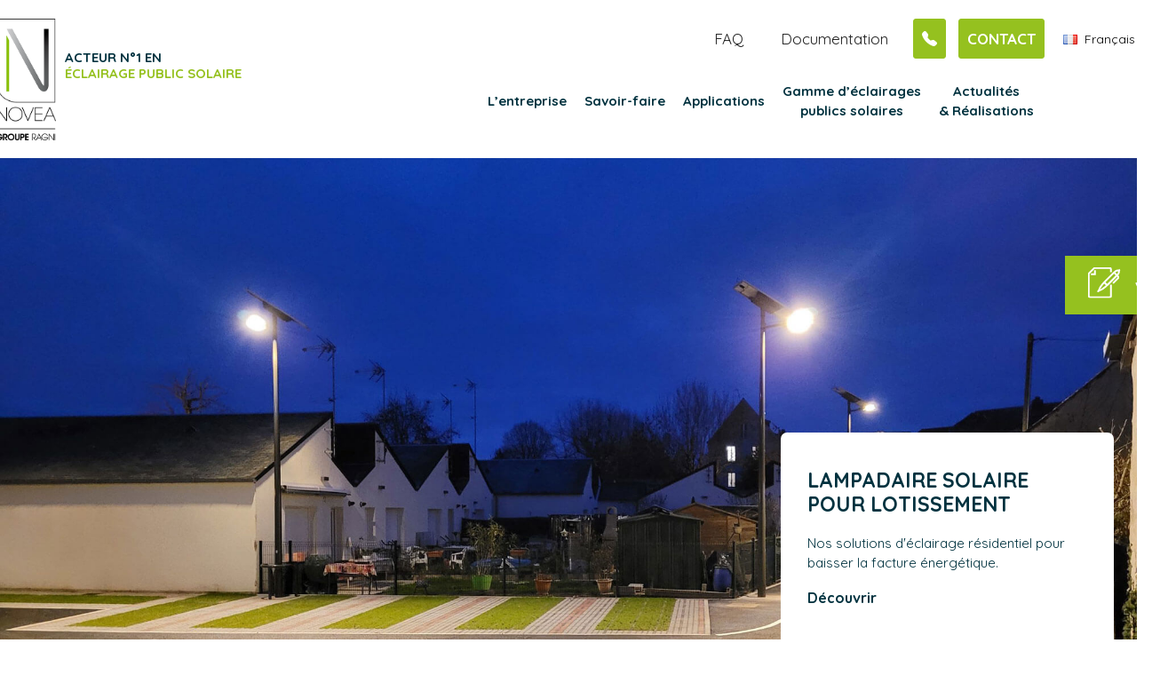

--- FILE ---
content_type: text/html; charset=UTF-8
request_url: https://www.novea-energies.com/?gclid=Cj0KCQjwhsmaBhCvARIsAIbEbH5vZxD69DMLpNleSYwUU-IwzYQMQK89y4eL17FIcIGQPPRS9HoDkq0aAnc3EALw_wcB
body_size: 27998
content:
<!doctype html>
<!--[if lt IE 7]><html prefix="og: http://ogp.me/ns#" lang="fr-FR" prefix="og: https://ogp.me/ns#" class="browser-chrome js lt-ie9 lt-ie8 lt-ie7"> <![endif]-->
<!--[if (IE 7)&!(IEMobile)]><html prefix="og: http://ogp.me/ns#" lang="fr-FR" prefix="og: https://ogp.me/ns#" class="browser-chrome js lt-ie9 lt-ie8"><![endif]-->
<!--[if (IE 8)&!(IEMobile)]><html prefix="og: http://ogp.me/ns#" lang="fr-FR" prefix="og: https://ogp.me/ns#" class="browser-chrome js lt-ie9"><![endif]-->
<!--[if gt IE 8]><!--> <html prefix="og: http://ogp.me/ns#" lang="fr-FR" prefix="og: https://ogp.me/ns#" class="browser-chrome js"><!--<![endif]-->
	<head>
		<meta charset="utf-8">
				<meta name="HandheldFriendly" content="True">
		<meta name="MobileOptimized" content="320">
		<meta name="viewport" content="width=device-width, initial-scale=1.0"/>
		<meta name="format-detection" content="telephone=no">
		<link rel="apple-touch-icon" href="https://www.novea-energies.com/wp-content/themes/atm-theme/assets/images/apple-touch-icon.png">
		<link rel="icon" href="https://www.novea-energies.com/wp-content/themes/atm-theme/favicon.png">
		<link rel="shortcut icon" href="https://www.novea-energies.com/wp-content/themes/atm-theme/favicon.ico">
		<script>document.cookie='resolution='+Math.max(screen.width,screen.height)+'; path=/';</script>
		<link rel="alternate" href="https://www.novea-energies.com/de/" hreflang="de" />
<link rel="alternate" href="https://www.novea-energies.com/en/" hreflang="en" />
<link rel="alternate" href="https://www.novea-energies.com/es/" hreflang="es" />
<link rel="alternate" href="https://www.novea-energies.com/" hreflang="fr" />

<!-- Optimisation des moteurs de recherche par Rank Math - https://rankmath.com/ -->
<title>Novéa Énergies | Éclairage public solaire | Lampadaire</title>
<meta name="description" content="Éclairage public solaire : acteur n°1 et précurseur dans la conception et la fabrication de systèmes autonomes, découvrez nos lampadaires solaires."/>
<meta name="robots" content="follow, index"/>
<link rel="canonical" href="https://www.novea-energies.com/" />
<link rel="next" href="https://www.novea-energies.com/page/2/" />
<meta property="og:locale" content="fr_FR" />
<meta property="og:type" content="website" />
<meta property="og:title" content="Novéa Énergies | Éclairage public solaire | Lampadaire" />
<meta property="og:description" content="Éclairage public solaire : acteur n°1 et précurseur dans la conception et la fabrication de systèmes autonomes, découvrez nos lampadaires solaires." />
<meta property="og:url" content="https://www.novea-energies.com/" />
<meta property="og:site_name" content="Novéa Énergies" />
<meta name="twitter:card" content="summary_large_image" />
<meta name="twitter:title" content="Novéa Énergies | Éclairage public solaire | Lampadaire" />
<meta name="twitter:description" content="Éclairage public solaire : acteur n°1 et précurseur dans la conception et la fabrication de systèmes autonomes, découvrez nos lampadaires solaires." />
<script type="application/ld+json" class="rank-math-schema">{"@context":"https://schema.org","@graph":[{"@type":"Organization","@id":"https://www.novea-energies.com/#organization","name":"Nov\u00e9a \u00c9nergies","url":"https://www.novea-energies.com","logo":{"@type":"ImageObject","@id":"https://www.novea-energies.com/#logo","url":"https://www.novea-energies.com/wp-content/uploads/2023/10/logo-google-112.png","contentUrl":"https://www.novea-energies.com/wp-content/uploads/2023/10/logo-google-112.png","caption":"Nov\u00e9a \u00c9nergies","inLanguage":"fr-FR","width":"112","height":"112"}},{"@type":"WebSite","@id":"https://www.novea-energies.com/#website","url":"https://www.novea-energies.com","name":"Nov\u00e9a \u00c9nergies","publisher":{"@id":"https://www.novea-energies.com/#organization"},"inLanguage":"fr-FR","potentialAction":{"@type":"SearchAction","target":"https://www.novea-energies.com/?s={search_term_string}","query-input":"required name=search_term_string"}},{"@type":"CollectionPage","@id":"https://www.novea-energies.com/#webpage","url":"https://www.novea-energies.com/","name":"Nov\u00e9a \u00c9nergies | \u00c9clairage public solaire |\u00a0Lampadaire","about":{"@id":"https://www.novea-energies.com/#organization"},"isPartOf":{"@id":"https://www.novea-energies.com/#website"},"inLanguage":"fr-FR"}]}</script>
<!-- /Extension Rank Math WordPress SEO -->

<link rel='stylesheet' id='classic-theme-styles-css' href='https://www.novea-energies.com/wp-includes/css/classic-themes.min.css' type='text/css' media='all' />
<style id='global-styles-inline-css' type='text/css'>
body{--wp--preset--color--black: #000000;--wp--preset--color--cyan-bluish-gray: #abb8c3;--wp--preset--color--white: #ffffff;--wp--preset--color--pale-pink: #f78da7;--wp--preset--color--vivid-red: #cf2e2e;--wp--preset--color--luminous-vivid-orange: #ff6900;--wp--preset--color--luminous-vivid-amber: #fcb900;--wp--preset--color--light-green-cyan: #7bdcb5;--wp--preset--color--vivid-green-cyan: #00d084;--wp--preset--color--pale-cyan-blue: #8ed1fc;--wp--preset--color--vivid-cyan-blue: #0693e3;--wp--preset--color--vivid-purple: #9b51e0;--wp--preset--gradient--vivid-cyan-blue-to-vivid-purple: linear-gradient(135deg,rgba(6,147,227,1) 0%,rgb(155,81,224) 100%);--wp--preset--gradient--light-green-cyan-to-vivid-green-cyan: linear-gradient(135deg,rgb(122,220,180) 0%,rgb(0,208,130) 100%);--wp--preset--gradient--luminous-vivid-amber-to-luminous-vivid-orange: linear-gradient(135deg,rgba(252,185,0,1) 0%,rgba(255,105,0,1) 100%);--wp--preset--gradient--luminous-vivid-orange-to-vivid-red: linear-gradient(135deg,rgba(255,105,0,1) 0%,rgb(207,46,46) 100%);--wp--preset--gradient--very-light-gray-to-cyan-bluish-gray: linear-gradient(135deg,rgb(238,238,238) 0%,rgb(169,184,195) 100%);--wp--preset--gradient--cool-to-warm-spectrum: linear-gradient(135deg,rgb(74,234,220) 0%,rgb(151,120,209) 20%,rgb(207,42,186) 40%,rgb(238,44,130) 60%,rgb(251,105,98) 80%,rgb(254,248,76) 100%);--wp--preset--gradient--blush-light-purple: linear-gradient(135deg,rgb(255,206,236) 0%,rgb(152,150,240) 100%);--wp--preset--gradient--blush-bordeaux: linear-gradient(135deg,rgb(254,205,165) 0%,rgb(254,45,45) 50%,rgb(107,0,62) 100%);--wp--preset--gradient--luminous-dusk: linear-gradient(135deg,rgb(255,203,112) 0%,rgb(199,81,192) 50%,rgb(65,88,208) 100%);--wp--preset--gradient--pale-ocean: linear-gradient(135deg,rgb(255,245,203) 0%,rgb(182,227,212) 50%,rgb(51,167,181) 100%);--wp--preset--gradient--electric-grass: linear-gradient(135deg,rgb(202,248,128) 0%,rgb(113,206,126) 100%);--wp--preset--gradient--midnight: linear-gradient(135deg,rgb(2,3,129) 0%,rgb(40,116,252) 100%);--wp--preset--duotone--dark-grayscale: url('#wp-duotone-dark-grayscale');--wp--preset--duotone--grayscale: url('#wp-duotone-grayscale');--wp--preset--duotone--purple-yellow: url('#wp-duotone-purple-yellow');--wp--preset--duotone--blue-red: url('#wp-duotone-blue-red');--wp--preset--duotone--midnight: url('#wp-duotone-midnight');--wp--preset--duotone--magenta-yellow: url('#wp-duotone-magenta-yellow');--wp--preset--duotone--purple-green: url('#wp-duotone-purple-green');--wp--preset--duotone--blue-orange: url('#wp-duotone-blue-orange');--wp--preset--font-size--small: 13px;--wp--preset--font-size--medium: 20px;--wp--preset--font-size--large: 36px;--wp--preset--font-size--x-large: 42px;--wp--preset--spacing--20: 0.44rem;--wp--preset--spacing--30: 0.67rem;--wp--preset--spacing--40: 1rem;--wp--preset--spacing--50: 1.5rem;--wp--preset--spacing--60: 2.25rem;--wp--preset--spacing--70: 3.38rem;--wp--preset--spacing--80: 5.06rem;}:where(.is-layout-flex){gap: 0.5em;}body .is-layout-flow > .alignleft{float: left;margin-inline-start: 0;margin-inline-end: 2em;}body .is-layout-flow > .alignright{float: right;margin-inline-start: 2em;margin-inline-end: 0;}body .is-layout-flow > .aligncenter{margin-left: auto !important;margin-right: auto !important;}body .is-layout-constrained > .alignleft{float: left;margin-inline-start: 0;margin-inline-end: 2em;}body .is-layout-constrained > .alignright{float: right;margin-inline-start: 2em;margin-inline-end: 0;}body .is-layout-constrained > .aligncenter{margin-left: auto !important;margin-right: auto !important;}body .is-layout-constrained > :where(:not(.alignleft):not(.alignright):not(.alignfull)){max-width: var(--wp--style--global--content-size);margin-left: auto !important;margin-right: auto !important;}body .is-layout-constrained > .alignwide{max-width: var(--wp--style--global--wide-size);}body .is-layout-flex{display: flex;}body .is-layout-flex{flex-wrap: wrap;align-items: center;}body .is-layout-flex > *{margin: 0;}:where(.wp-block-columns.is-layout-flex){gap: 2em;}.has-black-color{color: var(--wp--preset--color--black) !important;}.has-cyan-bluish-gray-color{color: var(--wp--preset--color--cyan-bluish-gray) !important;}.has-white-color{color: var(--wp--preset--color--white) !important;}.has-pale-pink-color{color: var(--wp--preset--color--pale-pink) !important;}.has-vivid-red-color{color: var(--wp--preset--color--vivid-red) !important;}.has-luminous-vivid-orange-color{color: var(--wp--preset--color--luminous-vivid-orange) !important;}.has-luminous-vivid-amber-color{color: var(--wp--preset--color--luminous-vivid-amber) !important;}.has-light-green-cyan-color{color: var(--wp--preset--color--light-green-cyan) !important;}.has-vivid-green-cyan-color{color: var(--wp--preset--color--vivid-green-cyan) !important;}.has-pale-cyan-blue-color{color: var(--wp--preset--color--pale-cyan-blue) !important;}.has-vivid-cyan-blue-color{color: var(--wp--preset--color--vivid-cyan-blue) !important;}.has-vivid-purple-color{color: var(--wp--preset--color--vivid-purple) !important;}.has-black-background-color{background-color: var(--wp--preset--color--black) !important;}.has-cyan-bluish-gray-background-color{background-color: var(--wp--preset--color--cyan-bluish-gray) !important;}.has-white-background-color{background-color: var(--wp--preset--color--white) !important;}.has-pale-pink-background-color{background-color: var(--wp--preset--color--pale-pink) !important;}.has-vivid-red-background-color{background-color: var(--wp--preset--color--vivid-red) !important;}.has-luminous-vivid-orange-background-color{background-color: var(--wp--preset--color--luminous-vivid-orange) !important;}.has-luminous-vivid-amber-background-color{background-color: var(--wp--preset--color--luminous-vivid-amber) !important;}.has-light-green-cyan-background-color{background-color: var(--wp--preset--color--light-green-cyan) !important;}.has-vivid-green-cyan-background-color{background-color: var(--wp--preset--color--vivid-green-cyan) !important;}.has-pale-cyan-blue-background-color{background-color: var(--wp--preset--color--pale-cyan-blue) !important;}.has-vivid-cyan-blue-background-color{background-color: var(--wp--preset--color--vivid-cyan-blue) !important;}.has-vivid-purple-background-color{background-color: var(--wp--preset--color--vivid-purple) !important;}.has-black-border-color{border-color: var(--wp--preset--color--black) !important;}.has-cyan-bluish-gray-border-color{border-color: var(--wp--preset--color--cyan-bluish-gray) !important;}.has-white-border-color{border-color: var(--wp--preset--color--white) !important;}.has-pale-pink-border-color{border-color: var(--wp--preset--color--pale-pink) !important;}.has-vivid-red-border-color{border-color: var(--wp--preset--color--vivid-red) !important;}.has-luminous-vivid-orange-border-color{border-color: var(--wp--preset--color--luminous-vivid-orange) !important;}.has-luminous-vivid-amber-border-color{border-color: var(--wp--preset--color--luminous-vivid-amber) !important;}.has-light-green-cyan-border-color{border-color: var(--wp--preset--color--light-green-cyan) !important;}.has-vivid-green-cyan-border-color{border-color: var(--wp--preset--color--vivid-green-cyan) !important;}.has-pale-cyan-blue-border-color{border-color: var(--wp--preset--color--pale-cyan-blue) !important;}.has-vivid-cyan-blue-border-color{border-color: var(--wp--preset--color--vivid-cyan-blue) !important;}.has-vivid-purple-border-color{border-color: var(--wp--preset--color--vivid-purple) !important;}.has-vivid-cyan-blue-to-vivid-purple-gradient-background{background: var(--wp--preset--gradient--vivid-cyan-blue-to-vivid-purple) !important;}.has-light-green-cyan-to-vivid-green-cyan-gradient-background{background: var(--wp--preset--gradient--light-green-cyan-to-vivid-green-cyan) !important;}.has-luminous-vivid-amber-to-luminous-vivid-orange-gradient-background{background: var(--wp--preset--gradient--luminous-vivid-amber-to-luminous-vivid-orange) !important;}.has-luminous-vivid-orange-to-vivid-red-gradient-background{background: var(--wp--preset--gradient--luminous-vivid-orange-to-vivid-red) !important;}.has-very-light-gray-to-cyan-bluish-gray-gradient-background{background: var(--wp--preset--gradient--very-light-gray-to-cyan-bluish-gray) !important;}.has-cool-to-warm-spectrum-gradient-background{background: var(--wp--preset--gradient--cool-to-warm-spectrum) !important;}.has-blush-light-purple-gradient-background{background: var(--wp--preset--gradient--blush-light-purple) !important;}.has-blush-bordeaux-gradient-background{background: var(--wp--preset--gradient--blush-bordeaux) !important;}.has-luminous-dusk-gradient-background{background: var(--wp--preset--gradient--luminous-dusk) !important;}.has-pale-ocean-gradient-background{background: var(--wp--preset--gradient--pale-ocean) !important;}.has-electric-grass-gradient-background{background: var(--wp--preset--gradient--electric-grass) !important;}.has-midnight-gradient-background{background: var(--wp--preset--gradient--midnight) !important;}.has-small-font-size{font-size: var(--wp--preset--font-size--small) !important;}.has-medium-font-size{font-size: var(--wp--preset--font-size--medium) !important;}.has-large-font-size{font-size: var(--wp--preset--font-size--large) !important;}.has-x-large-font-size{font-size: var(--wp--preset--font-size--x-large) !important;}
.wp-block-navigation a:where(:not(.wp-element-button)){color: inherit;}
:where(.wp-block-columns.is-layout-flex){gap: 2em;}
.wp-block-pullquote{font-size: 1.5em;line-height: 1.6;}
</style>
<link rel='stylesheet' id='wpcf7-redirect-script-frontend-css' href='https://www.novea-energies.com/wp-content/plugins/wpcf7-redirect/build/css/wpcf7-redirect-frontend.min.css' type='text/css' media='all' />
<link rel='stylesheet' id='custom-style-css' href='https://www.novea-energies.com/wp-content/themes/atm-theme/assets/css/override.css' type='text/css' media='all' />
<link rel='stylesheet' id='2024-style-css' href='https://www.novea-energies.com/wp-content/themes/atm-theme/assets/css/2024.css' type='text/css' media='all' />
<link rel='stylesheet' id='atm-stylesheet-css-css' href='https://www.novea-energies.com/wp-content/themes/atm-theme/style.css' type='text/css' media='all' />
<link rel="https://api.w.org/" href="https://www.novea-energies.com/wp-json/" /><script type="application/ld+json">{"@context":"http:\/\/schema.org","@type":"WebPage","name":"Novéa Énergies | Éclairage public solaire | LampadaireNovéa Énergies | Éclairage public solaire","description":"Éclairage public solaire : acteur n°1 et précurseur dans la conception et la fabrication de systèmes autonomes, découvrez nos lampadaires solaires.","url":"https:\/\/www.novea-energies.com","publisher":[{"@context":"http:\/\/schema.org","@type":"Organization","address":[{"streetAddress":"3, rue Joseph Fourier","postalCode":"49070","addressLocality":"Beaucouzé","addressCountry":"France","@type":"PostalAddress"}],"name":"Novéa Énergies","location":{"@type":"Place","geo":{"@type":"GeoCoordinates","latitude":47.4732781,"longitude":0.6102878}},"telephone":"+0033241365398","email":"contact@novea-energies.com","sameAs":["https:\/\/www.facebook.com\/pages\/Nov%C3%A9a-Energies\/772804249409963","https:\/\/twitter.com\/NoveaEnergies","https:\/\/plus.google.com\/113723666431994368408\/","https:\/\/www.youtube.com\/channel\/UC3wfI0gcE1NHFh5f4hxVGqQ","https:\/\/www.linkedin.com\/company\/novea-energies\/"],"logo":{"@type":"ImageObject","url":"https:\/\/www.novea-energies.com\/wp-content\/uploads\/2022\/08\/logo-novea.png"},"url":"https:\/\/www.novea-energies.com"}],"image":{"@type":"ImageObject","url":"https:\/\/www.novea-energies.com\/wp-content\/uploads\/2022\/08\/logo-novea.png","width":977,"height":1960},"hasPart":[{"@context":"http:\/\/schema.org","@type":"BlogPosting","name":"En Côte d’Ivoire, l’échangeur routier de Faya est éclairé par l’énergie solaire !","headline":"En Côte d’Ivoire, l’échangeur routier de Faya est éclairé par…","mainEntityOfPage":"https:\/\/www.novea-energies.com\/realisations\/en-cote-divoire-echangeur-routier-faya-eclaire-par-energie-solaire\/","url":"https:\/\/www.novea-energies.com\/realisations\/en-cote-divoire-echangeur-routier-faya-eclaire-par-energie-solaire\/","datePublished":"2025-11-20T15:11:15+01:00","dateModified":"2025-11-20T15:11:15+01:00","description":"Ouvert à la circulation depuis mai 2025, cet échangeur situé à Cocody facilite les déplacements sur l’axe Abidjan-Bingerville. Les lampadaires solaires Novéa Energies éclairent et sécurisent la voie dès la nuit tombée.\r\n\r\n\r\nUn ouvrage au cœur du développement des infrastructures routières d’Abidjan\r\nLa capitale économique de Côte d’Ivoire développe ses infrastructures routières pour moderniser le réseau routier urbain et répondre à la densification du parc automobile et l’accroissement de la mobilité vers l’agglomération abidjanaise. L’échangeur de Faya, long de 190 mètres et équipé de 3x3 voies représente un maillon essentiel du plan d’amélioration des infrastructures routières du Grand Abidjan. L’ouvrage a été pensé pour répondre aux enjeux de transport multimodal et aux besoins actuels et futurs des usagers ; l’échangeur de Faya fera partie intégrante de futures installations dans des quartiers voisins pour constituer un réseau routier cohérent.\r\n25 Combi Top 5+ Novéa Energies sécurisent l’échangeur routier\r\nA l’image de l’échangeur de Macaci, finalisé en 2023, les solutions d’éclairage public solaire Novéa Energies ont été sélectionnées pour sécuriser ce carrefour stratégique pendant la nuit. Les 25 lampadaires solaires Combi Top 5+ ont donc été déployés, combinant performance, durabilité et design :\r\n\r\n\r\n\r\nCôté performance d’éclairage, les double-feux de chaque lampadaire apportent un éclairage homogène sur les voies. Par ailleurs, chaque ensemble a été programmé pour répondre aux besoins des utilisateurs ; les Combi Top 5+ s’éclairent à pleine puissance pendant 5h après le crépuscule, puis abaissent la luminosité à 50% pour le reste de la nuit.\r\n\r\nCôté design, le luminaire TEKK de la gamme Ragni, spécialement conçu pour l’éclairage fonctionnel routier, s’intègre parfaitement dans ce type d’application. Les ensembles sont teintés en RAL 7040, un gris élégant et durable, qui a été spécialement choisi pour s’harmoniser avec les infrastructures routières.\r\n\r\nFiables, robustes et totalement indépendants du réseau électrique, nos lampadaires solaires permettent un éclairage de qualité tout en réduisant les dépenses de consommation électrique inhérents à l’éclairage public.\r\n\r\nCe projet d’installation, de sa conception à sa mise en service, fut piloté par notre filiale GROUPE RAGNI en Côte d’Ivoire.\r\n\r\n\r\nInformations complémentaires\r\n\r\n\r\n\r\nModèle\r\nCombi Top 5+\r\n\r\n\r\nHauteur de feu\r\n8 mètres\r\n\r\n\r\nRAL\r\n7040 Gris fenêtre\r\n\r\n\r\nLuminaire\r\nTEKK M\r\n\r\n\r\nTempérature de couleur\r\n4000 K\r\n\r\n\r\nPanneau solaire\r\n330W\r\n\r\n\r\nTechnologie de batterie\r\nEndurance + Technologie\r\n\r\n\r\nGarantie\r\n5 ans\r\n\r\n\r\n\r\n&nbsp;","author":{"@type":"Person","name":"Novéa Énergies"},"publisher":[{"@context":"http:\/\/schema.org","@type":"Organization","address":[{"streetAddress":"3, rue Joseph Fourier","postalCode":"49070","addressLocality":"Beaucouzé","addressCountry":"France","@type":"PostalAddress"}],"name":"Novéa Énergies","location":{"@type":"Place","geo":{"@type":"GeoCoordinates","latitude":47.4732781,"longitude":0.6102878}},"telephone":"+0033241365398","email":"contact@novea-energies.com","sameAs":["https:\/\/www.facebook.com\/pages\/Nov%C3%A9a-Energies\/772804249409963","https:\/\/twitter.com\/NoveaEnergies","https:\/\/plus.google.com\/113723666431994368408\/","https:\/\/www.youtube.com\/channel\/UC3wfI0gcE1NHFh5f4hxVGqQ","https:\/\/www.linkedin.com\/company\/novea-energies\/"],"logo":{"@type":"ImageObject","url":"https:\/\/www.novea-energies.com\/wp-content\/uploads\/2022\/08\/logo-novea.png"},"url":"https:\/\/www.novea-energies.com"}],"image":{"@type":"ImageObject","url":"https:\/\/www.novea-energies.com\/wp-content\/uploads\/2025\/11\/dji-0759-scaled.jpg"}},{"@context":"http:\/\/schema.org","@type":"BlogPosting","name":"Scénario d’éclairage : Comment être sûr que les lampadaires solaires s’allument au bon moment ?","headline":"Scénario d’éclairage : Comment être sûr que les lampadaires solaires…","mainEntityOfPage":"https:\/\/www.novea-energies.com\/actualites\/scenario-declairage-comment-etre-sur-que-les-lampadaires-solaires-sallument-au-bon-moment\/","url":"https:\/\/www.novea-energies.com\/actualites\/scenario-declairage-comment-etre-sur-que-les-lampadaires-solaires-sallument-au-bon-moment\/","datePublished":"2025-09-18T17:05:10+02:00","dateModified":"2025-11-24T17:09:33+01:00","description":"Le fonctionnement de nos lampadaires solaires est intrinsèquement lié au lever et au coucher du soleil ; le lampadaire se met à éclairer dès lors que le panneau solaire ne reçoit plus d’apport lumineux. Cependant, le début et la fin de nuit changent continuellement, sans parler des deux changements d’heure qui s’opèrent en Europe et dans certaines parties du monde. Dans ce cas, comment faire pour que le luminaire éclaire toute l’année selon une programmation adaptée à l’usage demandé ?\r\n\r\n\r\n\r\n&nbsp;\r\n2 types de programmations de l’éclairage possibles\r\nPour tous ses produits, Novéa Energies propose une programmation optimisée et adaptée au plus près des besoins des clients et des usagers grâce à l’intégration d’un label de programmation défini sur-mesure et dont la consommation d’énergie est en accord avec le modèle proposé et son lieu d’installation.\r\n\r\nNovéa propose deux systèmes de programmation de l’éclairage : la programmation tempo et la programmation horaire.\r\n\r\nLa programmation tempo, définira l’allumage, l’extinction ou la mise en veille du luminaire à partir d’une durée d’éclairage prédéfinie en fonction du crépuscule et\/ou de l’aube.\r\n\r\nExemple avec le chronogramme ci-dessous : Le lampadaire est allumé à 100% 2h après le crépuscule et 1h30 avant l’aube, sans prendre en compte un horaire précis.\r\n\r\nLa programmation tempo est dépendante des variations de la durée de la nuit, et notamment de l’heure de milieu de nuit au cours de l’année; Cette période intermédiaire va évoluer en fonction des saisons, notamment dans les zones géographiques éloignées de l’équateur où les nuits sont plus courtes en été et plus longues en hiver.\r\nExemple avec cette programmation:\r\nUn Combi Top 2, installé dans la région nantaise a été programmé pour s’allumer pendant 3h après le crépuscule, s’éteindre complètement au bout des 3h puis se rallume 2h avant l’aube. En hiver, le crépuscule étant à 17h et l’aube à 8h30 (environ) : l’extinction du lampadaire aura lieu vers 20h et l’éclairage reprendra à 6h30. A l’inverse, en été, le crépuscule démarre à 22h30 et l’aube à 6h30 : le lampadaire s’éteindra vers 1h30 du matin et se rallumera à 4h30.\r\n\r\n\r\n\r\n\r\n\r\n\r\n\r\n\r\nScénario d'éclairage en décembre\r\n\r\n\r\nScénario d'éclairage en juin\r\n\r\n\r\n\r\n\r\nL’éclairage variera donc en fonction des saisons, ce qui peut entrainer une programmation inadaptée aux attentes des usagers.\r\n\r\nLa programmation horaire, quant-à-elle, définira l’allumage et l’extinction en fonction d’un horaire déterminé, quelle que soit la période de l’année ou la durée de la nuit.\r\n\r\nContrairement aux horloges programmables utilisées dans l’éclairage public raccordé réseau, le système autonome NOVEA ne connaît pas l’heure et la date du jour. L’algorithme va alors s’appuyer sur deux paramètres, identifiés selon la localité du lieu de pose de l’ensemble solaire et les données des nuits précédentes enregistrées par le système :\r\n\r\n \tLa durée de la nuit\r\n \tLe point de milieu de nuit\r\n\r\nL’heure de point de milieu de nuit diffère en fonction du lieu et de la saisonnalité ; c’est pourquoi l’algorithme et le paramétrage développé par Novéa Energies permet d’assurer l’allumage et l’extinction des produits avec une précision de 15 minutes tout au long de l’année.\r\n\r\nExemple avec cette programmation : Le lampadaire est programmé pour s’éteindre complètement à 21h puis se rallumer à 7h. En hiver, alors que le crépuscule démarre à 17h et l’aube à 8h30, le lampadaire pourra appliquer le programme défini par le système. En été en revanche, avec la nuit tombant à 22h30 et le jour se levant à 6h30, le lampadaire sera éteint toute la durée de la nuit puisque le crépuscule arrive après 21h et l’aube avant 7h.\r\n\r\n\r\n\r\n&nbsp;\r\nBon à savoir !💡\r\nL’horloge est créée grâce à un algorithme intégré à notre carte NOVEMS et n’engendre donc pas de consommation électrique supplémentaire : l’énergie produite par le panneau solaire en journée et stockée dans la batterie ne sert qu’à l’éclairage.\r\nQuel que soit le type de programmation choisi, il est important de bien dimensionner le programme en fonction de l’usage et de bien prendre en compte les variations et la précision du système. Notre bureau d’études spécialisé vous accompagne dans l’expression de vos besoins pour vous proposer la meilleure solution technique pour votre projet.\r\nComment les lampadaires solaires s’adaptent-ils aux changements d’heure ?\r\nBien que nos lampadaires soient dimensionnés pour s’adapter aux différentes durées de la nuit tout au long de l’année, ils doivent aussi répondre aux besoins et aux caractéristiques externes inhérentes à l’activité humaine comme le changement d’heure, appliqué en Europe et dans certains pays du monde.\r\n\r\nLa programmation horaire permet de prendre en considération les contraintes liées au changement d’heure. Comme évoqué ci-dessus, l’horloge intégrée dans la carte électronique présente dans la NOVBOX de chaque lampadaire permet d’analyser le comportement des nuits précédentes pour déterminer, à partir des données pré-enregistrées, si les nuits sont en phase croissante (du 21 juin au 21 décembre) ou décroissante (du 21 décembre au 21 juin). L’horloge applique son décalage lorsqu’elle détecte une durée de nuit équivalente au seuil de changement déterminé pour le changement d’heure.\r\n\r\n\r\n\r\nL’intégration du changement d’heure peut survenir avant ou après la date de changement d’heure officiel puisqu’elle reste dépendante de la durée de la nuit. Il faut considérer une semaine pour que le système se cale, contrairement à une horloge programmable classique.\r\n\r\nPour aller plus loin, découvrez l’expertise Novéa Energies\r\n\r\n&nbsp;","author":{"@type":"Person","name":"Novéa Énergies"},"publisher":[{"@context":"http:\/\/schema.org","@type":"Organization","address":[{"streetAddress":"3, rue Joseph Fourier","postalCode":"49070","addressLocality":"Beaucouzé","addressCountry":"France","@type":"PostalAddress"}],"name":"Novéa Énergies","location":{"@type":"Place","geo":{"@type":"GeoCoordinates","latitude":47.4732781,"longitude":0.6102878}},"telephone":"+0033241365398","email":"contact@novea-energies.com","sameAs":["https:\/\/www.facebook.com\/pages\/Nov%C3%A9a-Energies\/772804249409963","https:\/\/twitter.com\/NoveaEnergies","https:\/\/plus.google.com\/113723666431994368408\/","https:\/\/www.youtube.com\/channel\/UC3wfI0gcE1NHFh5f4hxVGqQ","https:\/\/www.linkedin.com\/company\/novea-energies\/"],"logo":{"@type":"ImageObject","url":"https:\/\/www.novea-energies.com\/wp-content\/uploads\/2022\/08\/logo-novea.png"},"url":"https:\/\/www.novea-energies.com"}],"image":{"@type":"ImageObject","url":"https:\/\/www.novea-energies.com\/wp-content\/uploads\/2025\/09\/ragni-le-port-x-lg-5-bd-scaled-e1758207131142.jpg"}},{"@context":"http:\/\/schema.org","@type":"BlogPosting","name":"Allier style et éclairage solaire : pari tenu pour la commune de Noirmoutier-en-l&rsquo;Île !","headline":"Allier style et éclairage solaire : pari tenu pour la…","mainEntityOfPage":"https:\/\/www.novea-energies.com\/actualites\/allier-style-et-eclairage-solaire-pari-tenu-pour-la-commune-de-noirmoutier-en-lile\/","url":"https:\/\/www.novea-energies.com\/actualites\/allier-style-et-eclairage-solaire-pari-tenu-pour-la-commune-de-noirmoutier-en-lile\/","datePublished":"2025-06-16T14:15:44+02:00","dateModified":"2025-06-20T10:56:43+02:00","description":"Au nord de l'île, la commune de Noirmoutier-en-l'Île souhaitait éclairer une rue résidentielle sans déclencher de lourds travaux. Grâce à l'accompagnement du SYDEV (Syndicat d'énergie de la Vendée), nos solutions d'éclairage public solaire ont été plébiscitées car elles répondaient parfaitement à ce besoin. Ainsi, ce sont 15 Combi Top 3 qui ont été installés dans la rue des Chevrettes.\r\n\r\n\r\n\r\n&nbsp;\r\nUn éclairage solaire vertueux facile d'installation\r\nL'installation des lampadaires solaires Novéa Energies ne nécessite pas de lourds travaux de génie civil puisqu'ils ne requièrent pas de creusement de tranchées et de raccordement de câble au réseau électrique. Le panneau solaire produit de l'énergie pendant la journée qui est stockée dans la batterie située dans la NOVBOX, le cerveau de notre lampadaire. A la nuit tombée, notre technologie Endurance+ transforme l'énergie en électricité et l'envoie vers le luminaire. De plus, nos lampadaires solaires sont toujours dimensionnés en prenant en compte le moment le plus défavorable de l'année du lieu de pose afin de garantir une production d'énergie et un éclairage optimal toute l'année.\r\n\r\nEnfin, l'éclairage a été pensé pour sécuriser les allées et venues des différents usagers de la rue (piétons, cyclistes et véhicules) une fois la nuit tombée. Le scénario d'éclairage a également été adapté à la fréquentation de la rue: la luminosité est abaissée à partir de minuit et l'éclairage est totalement coupé en cœur de nuit entre 1h et 6h.\r\nUn design harmonieux\r\nParce que durabilité et performance riment aussi avec style, les 15 Combi Top 3 sont équipés du luminaire Vence et de la console aixoise issus du catalogue Ragni, leur offrant ainsi une silhouette élégante et intemporelle. Le choix du coloris RAL 9005 (noir profond) donne une touche de caractère à ces ensembles installés dans une rue permettant d'accéder à l'une des plages de l'île.\r\n\r\nUn choix à la fois technique et esthétique, conçu pour durer: la technologie d'éclairage solaire Novéa a nécessité 6 ans de recherches et de développement pour proposer un produit robuste, fiable et d'une durée de vie supérieure à 20 ans. Pour un éclairage public pérenne et ancré dans le patrimoine urbain.\r\n\r\nUn projet mené en collaboration avec notre agence commerciale B-light Ouest, le SYDEV et la SPIE Challans, à découvrir en vidéo:\r\n\r\nhttps:\/\/youtu.be\/za8hv63E_DU?feature=shared\r\nInformations complémentaires\r\n\r\n\r\n\r\nModèle\r\nCombi Top 3\r\n\r\n\r\nHauteur de feu\r\n6 m\r\n\r\n\r\nRAL\r\n9005\r\n\r\n\r\nLuminaire\r\nVence\r\n\r\n\r\nTempérature de couleur\r\n2700K\r\n\r\n\r\nPanneau solaire\r\n185 Wc\r\n\r\n\r\nTechnologie de batterie\r\nEndurance + Technologie\r\n\r\n\r\nGarantie\r\n10 ans\r\n\r\n\r\n\r\n\r\n\r\n\r\n","author":{"@type":"Person","name":"Novéa Énergies"},"publisher":[{"@context":"http:\/\/schema.org","@type":"Organization","address":[{"streetAddress":"3, rue Joseph Fourier","postalCode":"49070","addressLocality":"Beaucouzé","addressCountry":"France","@type":"PostalAddress"}],"name":"Novéa Énergies","location":{"@type":"Place","geo":{"@type":"GeoCoordinates","latitude":47.4732781,"longitude":0.6102878}},"telephone":"+0033241365398","email":"contact@novea-energies.com","sameAs":["https:\/\/www.facebook.com\/pages\/Nov%C3%A9a-Energies\/772804249409963","https:\/\/twitter.com\/NoveaEnergies","https:\/\/plus.google.com\/113723666431994368408\/","https:\/\/www.youtube.com\/channel\/UC3wfI0gcE1NHFh5f4hxVGqQ","https:\/\/www.linkedin.com\/company\/novea-energies\/"],"logo":{"@type":"ImageObject","url":"https:\/\/www.novea-energies.com\/wp-content\/uploads\/2022\/08\/logo-novea.png"},"url":"https:\/\/www.novea-energies.com"}],"image":{"@type":"ImageObject","url":"https:\/\/www.novea-energies.com\/wp-content\/uploads\/2025\/06\/novea-rue-des-chevrettes-noirmoutier-0040-scaled.jpg"}},{"@context":"http:\/\/schema.org","@type":"BlogPosting","name":"La détection communicante, véritable levier pour un éclairage plus juste","headline":"La détection communicante, véritable levier pour un éclairage plus juste","mainEntityOfPage":"https:\/\/www.novea-energies.com\/actualites\/la-detection-communicante-veritable-levier-pour-un-eclairage-plus-juste\/","url":"https:\/\/www.novea-energies.com\/actualites\/la-detection-communicante-veritable-levier-pour-un-eclairage-plus-juste\/","datePublished":"2025-04-18T15:05:47+02:00","dateModified":"2025-06-20T12:42:02+02:00","description":"L’éclairage public, raccordé comme solaire, se doit de proposer un scénario au plus près du besoin. Parmi les outils à sa disposition, on retrouve la détection communicante ou « train de lumière », appelés NOVMOOV chez Novéa Energies, qui permet d’allier sécurité des usagers et respect de la biodiversité.\r\nQu’est-ce que la détection communicante ?\r\nAujourd’hui, les ensembles sont régulièrement équipés de détecteurs de mouvement afin d’éclairer uniquement lors de la présence d’usager, piéton ou cycliste. Mais cette détection peut aller encore plus loin en proposant des groupages de détection pour accompagner le promeneur tout au long de son trajet. Mais alors comment ça marche ?\r\n\r\n\r\n\r\nAvec la détection communicante, chaque lampadaire allume le ou les luminaires avec lesquels il a au moins un groupe en commun.\r\n\r\nL’éclairage va s’allumer 30 ou 45 secondes (temporisation modifiable) puis va revenir à l’éclairage d’origine jusqu’à la prochaine détection.\r\n\r\nA noter que la puissance d’éclairage avant et pendant la détection sont complètement modulables : on peut aussi bien passer d’une coupure (donc pas d’éclairage) à 30% si détection, que d’une veille à 20% qui monte à 100% si détection par exemple. Là aussi, les paramètres seront complètement personnalisés pour chaque projet.\r\n\r\n\r\nQuand choisir la détection communicante ?\r\nLa détection communicante permet d’éclairer uniquement au besoin. Elle est notamment plébiscitée dans les installations proches des lieux naturels, afin de limiter l’impact de l’éclairage sur les espèces présentes. Elle est souvent utilisée sur des voies douces, pour accompagner la progression de l’usager. Mais elle peut également être déployée sur d’autres applications comme les grands parkings ou les aires de covoiturages par exemple pour éclairer uniquement lorsque le lieu est fréquenté afin de sécuriser l’usager tout en limitant l’éclairage inutile.\r\nDécouvrez un projet de détection communicante à Saumur :\r\nhttps:\/\/www.youtube.com\/watch?v=LwchZTsJ7TE\r\n\r\nAttention cependant la détection, communicante ou non, est déconseillé aux abords des routes. Le passage des véhicules risque de déclencher trop souvent la détection et de produire l’effet inverse à savoir créer de l’éclairage quand ce n’est pas nécessaire.\r\nEt cela fonctionne aussi pour le solaire ?\r\nPour une solution solaire, nous recommandons de grouper les lampadaires par 2 avec un lampadaire pouvant être dans plusieurs groupes. Cela permettra d’économiser à la fois la batterie mais aussi le temps de détection.\r\n\r\nLa détection communicante est à prévoir en amont d’un projet solaire car elle influera sur la consommation énergétique qui est prise en compte dans le dimensionnement de nos ensembles.\r\n\r\nCependant, elle n’influence aucunement la durée de vie des composants. Les LED sont totalement adaptées à l’allumage instantané et nos batteries sont dimensionnées en amont du projet pour couvrir le temps de détection cumulée prévu. Nos garanties restent donc identiques avec ou sans détection.\r\n\r\n&nbsp;\r\n\r\n\r\n\r\nL’astuce Novéa Link\r\nNovéa Energies propose, via son application de supervision locale NOVEA LINK, la modification des groupages de détection.  Vous pouvez éditer vos groupes Novmoov en amont puis vous rendre sur site pour mettre à jour les ensembles solaires.\r\n\r\nEn savoir plus sur Novéa Link","author":{"@type":"Person","name":"Novéa Énergies"},"publisher":[{"@context":"http:\/\/schema.org","@type":"Organization","address":[{"streetAddress":"3, rue Joseph Fourier","postalCode":"49070","addressLocality":"Beaucouzé","addressCountry":"France","@type":"PostalAddress"}],"name":"Novéa Énergies","location":{"@type":"Place","geo":{"@type":"GeoCoordinates","latitude":47.4732781,"longitude":0.6102878}},"telephone":"+0033241365398","email":"contact@novea-energies.com","sameAs":["https:\/\/www.facebook.com\/pages\/Nov%C3%A9a-Energies\/772804249409963","https:\/\/twitter.com\/NoveaEnergies","https:\/\/plus.google.com\/113723666431994368408\/","https:\/\/www.youtube.com\/channel\/UC3wfI0gcE1NHFh5f4hxVGqQ","https:\/\/www.linkedin.com\/company\/novea-energies\/"],"logo":{"@type":"ImageObject","url":"https:\/\/www.novea-energies.com\/wp-content\/uploads\/2022\/08\/logo-novea.png"},"url":"https:\/\/www.novea-energies.com"}],"image":{"@type":"ImageObject","url":"https:\/\/www.novea-energies.com\/wp-content\/uploads\/2025\/03\/impasse-de-la-sagesse-49-5-scaled-e1688545499440.jpg"}},{"@context":"http:\/\/schema.org","@type":"BlogPosting","name":"Adapter son éclairage solaire par application : étude de cas de la commune de Bidart","headline":"Adapter son éclairage solaire par application : étude de cas…","mainEntityOfPage":"https:\/\/www.novea-energies.com\/realisations\/adapter-son-eclairage-solaire-par-application-etude-de-cas-de-la-commune-de-bidart\/","url":"https:\/\/www.novea-energies.com\/realisations\/adapter-son-eclairage-solaire-par-application-etude-de-cas-de-la-commune-de-bidart\/","datePublished":"2025-03-10T11:20:15+01:00","dateModified":"2025-06-20T12:51:26+02:00","description":"Dans le cadre du projet de rénovation du quartier Lore Landa, la commune de Bidart (Pyrénées-Atlantique) a fait le choix de remplacer les lampadaires vieillissants par une solution complète 100% solaire pour son éclairage public : les allées, les impasses, la route départementale et les chemins piétons sont donc sécurisés grâce à différents ensembles solaires adaptés.\r\nDes produits adaptés aux applications spécifiques de l’éclairage public\r\nLes allées\r\n14 Combi Top 3 ont été installés dans 2 rues du quartier. Une centrale Multi Top 5 permet également d’alimenter un luminaire et une borne CIKA du catalogue Ragni situés dans une zone plus ombragée. Les ensembles sont programmés pour éclairer à pleine puissance du crépuscule à 23h et à partir de 6h30 jusqu’au lever du soleil.\r\n\r\n\r\nLa route départementale et le giratoire\r\nUn scénario d’éclairage identique à celui choisi pour les allées a également été défini pour les 10 lampadaires qui sécurisent la route départementale et le giratoire : le Combi Top 5 est non seulement dédié à l’éclairage des routes mais apporte également de la visibilité aux passants traversant aux passages piétons à la nuit tombée.\r\n\r\n\r\nLes impasses\r\n16 Combi Top 1 sécurisent les impasses résidentielles, en proposant un programme d’éclairage raisonné et répondant aux besoins des riverains : l’éclairage s’abaisse petit à petit tout au long de la soirée avant de s’éteindre complètement de 23h à l’aube pour ainsi préserver une ambiance lumineuse non intrusive.\r\n\r\nLe Combi Top 1, plus compact que les autres modèles grâce à son luminaire sans crosse notamment, se prête tout à fait à ce type d’application.\r\n\r\n\r\nChemins piétons\r\nNotre solution Multi top a été retenue pour éclairer le cheminement piéton arboré situé au cœur du lotissement : les 2 centrales alimentent 2 luminaires et 14 bornes CIKA équipées d’un détecteur de présence permettant un éclairage adapté à la fréquentation du chemin tout en sécurisant les allées et venues des piétons.\r\n\r\n\r\nPlusieurs solutions, mais un parc d’éclairage unique\r\nDans le cadre du projet de rénovation de ce quartier de Bidart, une étude approfondie accompagnée d’une offre technique a permis de déterminer la meilleure solution d’éclairage solaire pour chaque section, tout en respectant les besoins et la réalité du terrain.\r\n\r\nDe plus, chaque candélabre est équipé d’un nœud communicant NOVCOM Z permettant à la commune de gérer son parc d’éclairage grâce à l’application Bluetooth® NOVEA LINK.\r\n\r\nEnfin, quel que soit l’application, notre large collection de luminaires et de consoles a permis d’harmoniser tous les ensembles du quartier avec des luminaires Griff S et l’intemporel RAL 2900 Gris sablé, pour un produit à l’image de la commune de Bidart.\r\n\r\nhttps:\/\/youtu.be\/EbAXF_cQQws","author":{"@type":"Person","name":"Novéa Énergies"},"publisher":[{"@context":"http:\/\/schema.org","@type":"Organization","address":[{"streetAddress":"3, rue Joseph Fourier","postalCode":"49070","addressLocality":"Beaucouzé","addressCountry":"France","@type":"PostalAddress"}],"name":"Novéa Énergies","location":{"@type":"Place","geo":{"@type":"GeoCoordinates","latitude":47.4732781,"longitude":0.6102878}},"telephone":"+0033241365398","email":"contact@novea-energies.com","sameAs":["https:\/\/www.facebook.com\/pages\/Nov%C3%A9a-Energies\/772804249409963","https:\/\/twitter.com\/NoveaEnergies","https:\/\/plus.google.com\/113723666431994368408\/","https:\/\/www.youtube.com\/channel\/UC3wfI0gcE1NHFh5f4hxVGqQ","https:\/\/www.linkedin.com\/company\/novea-energies\/"],"logo":{"@type":"ImageObject","url":"https:\/\/www.novea-energies.com\/wp-content\/uploads\/2022\/08\/logo-novea.png"},"url":"https:\/\/www.novea-energies.com"}],"image":{"@type":"ImageObject","url":"https:\/\/www.novea-energies.com\/wp-content\/uploads\/2025\/03\/p1500353-scaled.jpg"}},{"@context":"http:\/\/schema.org","@type":"BlogPosting","name":"COMMUNIQUE DE PRESSE &#8211; NOVÉA ÉNERGIES signe une convention tripartite avec l’Etat Gabonais et Comilog pour le déploiement de l’éclairage solaire au Gabon","headline":"COMMUNIQUE DE PRESSE &#8211; NOVÉA ÉNERGIES signe une convention tripartite…","mainEntityOfPage":"https:\/\/www.novea-energies.com\/actualites\/communique-de-presse-novea-energies-signe-une-convention-tripartite-avec-letat-gabonais-et-comilog-pour-le-deploiement-de-leclairage-solaire-au-gabon\/","url":"https:\/\/www.novea-energies.com\/actualites\/communique-de-presse-novea-energies-signe-une-convention-tripartite-avec-letat-gabonais-et-comilog-pour-le-deploiement-de-leclairage-solaire-au-gabon\/","datePublished":"2025-02-14T11:03:46+01:00","dateModified":"2025-06-20T12:41:19+02:00","description":"L’Etat Gabonais, la Compagnie Minière de l’Ogooué (Comilog) et Novéa Energies ont signé une convention tripartite le samedi 8 février 2025, visant l’installation de plusieurs milliers de lampadaires solaires sur le territoire gabonais.\r\n\r\nLa signature de la convention s’est déroulée en présence de Monsieur Mark Alexandre Doumba, Ministre de l’Economie et des Participations, de Monsieur Leod Paul Batolo, Administrateur Directeur Général de Comilog et de Monsieur Niels Gomont, Responsable du développement Afrique de Novéa Energies.\r\n\r\n[caption id=\"attachment_8404\" align=\"aligncenter\" width=\"680\"] Monsieur Leod Paul Batolo, Administrateur Directeur Général de Comilog, Monsieur Mark Alexandre Doumba, Ministre de l’Economie et des Participations et Monsieur Niels Gomont, Responsable du développement Afrique de Novéa Energies.[\/caption]\r\n4860 lampadaires solaires NOVEA ENERGIES au Gabon\r\nDans le cadre de ce partenariat, ce ne sont pas moins de 4860 lampadaires solaires Novéa Energies qui seront installés au Gabon pour apporter sécurité et fiabilité de l’éclairage à la population et ainsi améliorer la disponibilité en énergie dans le pays.\r\nDéjà présents au Gabon avec à son actif plus de 7500 lampadaires installés ces dernières années, Novéa Energies se félicite de ce projet d’ampleur qui ouvre la voie vers de nouvelles opportunités afin d’offrir aux gabonais un éclairage public performant tout au long de l’année.\r\n« On a trouvé avec notre partenaire une opportunité de coupler développement, sécurité et amélioration des conditions de vie des citoyens, et de rester alignés sur notre objectif d’être une économie à énergie verte, renouvelable et durable»\r\nMark Alexandre Doumba, Ministre de l’Economie et des Participations\r\n\r\n« Présent physiquement à Libreville depuis 2018 Novéa Énergies (GROUPE RAGNI) est fière de pouvoir accompagner les parties prenantes dans ce nouveau projet ambitieux et impactant pour les populations gabonaises. Nous avons toujours eu à coeur de proposer des lampadaires avec la meilleure durée de vie du marché et une qualité inégalée, et nous continuerons de le faire sur ce projet et les prochains qui pourraient suivre au Gabon et ailleurs sur le continent. »\r\nNiels Gomont, Responsable du développement Afrique de Novéa Energies\r\nUn projet qui va au-delà de l’éclairage solaire\r\nAvec la signature de cette convention, Novéa s’inscrit dans une démarche plus globale de développement en portant un projet d’accompagnement auprès des étudiants ingénieurs de l’écoles des Mines de Moanda. Ce projet visera à former les étudiants sélectionnés aux spécificités de l’énergies solaire et de l’éclairage autonome.\r\n\r\n\r\nTéléchargez notre communiqué de presse ici","author":{"@type":"Person","name":"Novéa Énergies"},"publisher":[{"@context":"http:\/\/schema.org","@type":"Organization","address":[{"streetAddress":"3, rue Joseph Fourier","postalCode":"49070","addressLocality":"Beaucouzé","addressCountry":"France","@type":"PostalAddress"}],"name":"Novéa Énergies","location":{"@type":"Place","geo":{"@type":"GeoCoordinates","latitude":47.4732781,"longitude":0.6102878}},"telephone":"+0033241365398","email":"contact@novea-energies.com","sameAs":["https:\/\/www.facebook.com\/pages\/Nov%C3%A9a-Energies\/772804249409963","https:\/\/twitter.com\/NoveaEnergies","https:\/\/plus.google.com\/113723666431994368408\/","https:\/\/www.youtube.com\/channel\/UC3wfI0gcE1NHFh5f4hxVGqQ","https:\/\/www.linkedin.com\/company\/novea-energies\/"],"logo":{"@type":"ImageObject","url":"https:\/\/www.novea-energies.com\/wp-content\/uploads\/2022\/08\/logo-novea.png"},"url":"https:\/\/www.novea-energies.com"}],"image":{"@type":"ImageObject","url":"https:\/\/www.novea-energies.com\/wp-content\/uploads\/2025\/02\/20250208-1623240-scaled.jpg"}},{"@context":"http:\/\/schema.org","@type":"BlogPosting","name":"250 lampadaires solaires intelligents NOVÉA ÉNERGIES installés dans la zone lacustre de Sô-Ava (Bénin)","headline":"250 lampadaires solaires intelligents NOVÉA ÉNERGIES installés dans la zone…","mainEntityOfPage":"https:\/\/www.novea-energies.com\/realisations\/250-lampadaires-solaires-intelligents-novea-energies-installes-dans-la-zone-lacustre-de-so-ava-benin\/","url":"https:\/\/www.novea-energies.com\/realisations\/250-lampadaires-solaires-intelligents-novea-energies-installes-dans-la-zone-lacustre-de-so-ava-benin\/","datePublished":"2025-02-06T11:00:26+01:00","dateModified":"2025-06-20T12:53:15+02:00","description":"Reconnue et classée au patrimoine mondial de l’UNESCO, la commune de Sô-Ava au Bénin s’inscrit dans un projet novateur : l'illumination des villages lacustres du lac Nokoué grâce au levier du FASEP.  Le GROUPE RAGNI Bénin vous invite au cœur de ce projet d’éclairage solaire intelligent, porté par l’expertise de NOVÉA ÉNERGIES, dans cette commune de la région des lacs de Ganvié, connue aussi comme la Venise d’Afrique. \r\nDes solutions d’éclairage connectées adaptées aux conditions de la zone\r\nConçue pour améliorer la vie quotidienne de ses habitants, cette nouvelle installation offre bien plus que de la lumière à ces communautés isolées.\r\n\r\nInitié en 2022, ce chantier d’envergure avait pour objectif l’installation de 250 lampadaires solaires Combi Top 2 équipés de luminaires TEKK S. Deux ans plus tard, la promesse est tenue : les riverains peuvent bénéficier d’un éclairage leur assurant sûreté et confort. Au sein de ces 20 villages pittoresques qui bordent les rives du lac, les résidents ont intégré ces nouvelles solutions d’éclairage connectées. Dans ces villages sur pilotis, où le réseau électrique traditionnel demeure difficile d’accès, les populations locales peuvent à présent recharger leurs appareils électroniques en journée grâce à la présence des modules de charge USB NOVLOAD, et peuvent se déplacer en toute sécurité la nuit tombée.\r\n\r\n[caption id=\"attachment_8361\" align=\"aligncenter\" width=\"634\"] Accès à l'énergie via le module de charge USB NOVLOAD[\/caption]\r\n\r\n&nbsp;\r\n\r\nDe plus, l'arrivée de la lumière la nuit venue favorise les rencontres sociales, les pratiques sportives nocturnes et contribue à la vitalité des petits commerces. Ces nouveaux lampadaires solaires au service des usagers comblent le fossé entre les zones rurales isolées et les infrastructures essentielles. Ils facilitent l’accès aux centres de santé et autres services publics aux communautés lacustres.\r\n\r\nAu niveau de l’installation, le GROUPE RAGNI Bénin a pris en compte dans la pose des mâts la réalité du terrain propre à la zone des lacs qui est le phénomène de crue. Pour anticiper les risques liés à une forte saison des pluies et à la montée du niveau de l’eau, les lampadaires solaires ont été posés sur des massifs hors sol d’environ un mètre. Grâce à ce projet personnalisé, nous restons fidèles à nos valeurs de proximité, de service et d’écoute afin de mettre au cœur de notre activité : l’humain et son bien-être.\r\nInauguration en janvier 2025\r\n\r\n\r\nLe 22 janvier 2025, une cérémonie d’inauguration de l’installation a été organisée par la Mairie de Sô-Ava pour marquer l’aboutissement de ce projet de 3 ans ; celle-ci s’est déroulée en présence notamment de monsieur le Maire de Sô-Ava André Oussou Todje, Sa Majesté le Roi Toygbé, le Directeur général du GROUPE RAGNI BENIN Jean-Baptiste Ogoundele, le Chef du service économique de l’Ambassade de France au Bénin Jérôme Frouté et de son adjointe Clara Varchon, des représentants d’Electriciens sans frontières, de l’association Sonagnon et d’ISMAST ENERGY Christian Adjakou, sans qui ce projet n’aurait pas été possible. Cette cérémonie officielle a confirmé l’impact du projet sur l’amélioration de la vie quotidienne des habitants et l’aboutissement des objectifs du FASEP, auquel NOVEA, au travers du GROUPE RAGNI BENIN a eu l’honneur de participer.\r\n\r\n&nbsp;\r\n\r\nCette installation est une première étape puisque que le projet n’incluait pas les 49 autres villages de la zone. Novéa Energies et le GROUPE RAGNI BENIN sont prêts à accompagner les différentes parties-prenantes pour élargir ce dispositif et ainsi permettre à tous les habitants de la commune de bénéficier de la lumière une fois le soleil couché.\r\n\r\nhttps:\/\/youtu.be\/N_hj4TjptL8\r\n\r\n&nbsp;\r\nInformations complémentaires\r\n\r\n\r\n\r\nModèle\r\nCombi Top 2\r\n\r\n\r\nHauteur de feu\r\n5 mètres\r\n\r\n\r\nRAL\r\n1019 Sablé\r\n\r\n\r\nLuminaire\r\nTekk S\r\n\r\n\r\nTempérature de couleur\r\n3000 K\r\n\r\n\r\nPanneau solaire\r\n150W\r\n\r\n\r\nTechnologie de batterie\r\nEndurance + Technologie\r\n\r\n\r\nGarantie\r\n5 ans\r\n\r\n\r\nInstallateur\r\nISMAST ENERGY\r\n\r\n\r\n\r\n&nbsp;\r\nPour en savoir plus sur les offres d’éclairage public solaire intelligent proposées par NOVÉA ÉNERGIES, c’est ici.\r\n&nbsp;\r\n\r\n&nbsp;\r\n\r\n&nbsp;","author":{"@type":"Person","name":"Novéa Énergies"},"publisher":[{"@context":"http:\/\/schema.org","@type":"Organization","address":[{"streetAddress":"3, rue Joseph Fourier","postalCode":"49070","addressLocality":"Beaucouzé","addressCountry":"France","@type":"PostalAddress"}],"name":"Novéa Énergies","location":{"@type":"Place","geo":{"@type":"GeoCoordinates","latitude":47.4732781,"longitude":0.6102878}},"telephone":"+0033241365398","email":"contact@novea-energies.com","sameAs":["https:\/\/www.facebook.com\/pages\/Nov%C3%A9a-Energies\/772804249409963","https:\/\/twitter.com\/NoveaEnergies","https:\/\/plus.google.com\/113723666431994368408\/","https:\/\/www.youtube.com\/channel\/UC3wfI0gcE1NHFh5f4hxVGqQ","https:\/\/www.linkedin.com\/company\/novea-energies\/"],"logo":{"@type":"ImageObject","url":"https:\/\/www.novea-energies.com\/wp-content\/uploads\/2022\/08\/logo-novea.png"},"url":"https:\/\/www.novea-energies.com"}],"image":{"@type":"ImageObject","url":"https:\/\/www.novea-energies.com\/wp-content\/uploads\/2025\/02\/whatsapp-image-2025-01-27-at-17-32-18-scaled.jpeg"}},{"@context":"http:\/\/schema.org","@type":"BlogPosting","name":"Etude de cas: Solutions autonomes et nouvelles constructions","headline":"Etude de cas: Solutions autonomes et nouvelles constructions","mainEntityOfPage":"https:\/\/www.novea-energies.com\/realisations\/etude-de-cas-solutions-autonomes-et-nouvelles-constructions\/","url":"https:\/\/www.novea-energies.com\/realisations\/etude-de-cas-solutions-autonomes-et-nouvelles-constructions\/","datePublished":"2025-01-23T15:30:48+01:00","dateModified":"2025-06-20T12:53:26+02:00","description":"Le solaire est connu pour être pertinent dans le cadre de réseau vétuste ou de sites dépourvus d'infrastructure électrique mais il l’est tout autant dans le cadre de la création de lotissement. Pourquoi ?\r\n\r\n[caption id=\"attachment_8331\" align=\"aligncenter\" width=\"662\"] Lotissement éclairé par 3 centrales solaires alimentant 17 points lumineux - Campénéac (56).[\/caption]\r\n1 – Coûts limités\r\nA l'investissement : pas de tranchées, ni de câbles. En fonctionnement : pas de facture d'énergie. D'autant plus que les solutions Novéa offrent plus de 20 ans de durée de vie sans maintenance lourde.\r\n2 – Gestion d’énergie optimisée\r\nL’application résidentielle est l’une des zones qui demandent le plus de précisions concernant l’éclairage et son programme. Il est indispensable de prendre en compte les différentes parties prenantes et leurs usages (résidents avec les heures de flux, biodiversité environnante…) pour adapter la couleur de température ou moduler l’éclairage à travers de la détection de présence par exemple ou même de la coupure. Et cette démarche énergétique est au cœur de tout projet solaire, résidentiel ou non. Nos experts vous accompagnent pour dimensionner vos ensembles autonomes au plus juste afin d'optimiser le coût du produit et de limiter l'impact sur les ressources.\r\n3 – Esthétisme\r\nC’est souvent un argument qui est soulevé comme frein pour l’installation d’une solution solaire en lotissement. Pourtant, nos solutions solaires proposent une large gamme de luminaires d’ambiance pour se fondre dans le paysage. Et pour les panneaux solaires ? La solution Multi est idéale pour ce cas d’usage, avec une centrale déportée alimentant plusieurs luminaires sans panneaux, pour un éclairage durable, performant et discret !","author":{"@type":"Person","name":"Novéa Énergies"},"publisher":[{"@context":"http:\/\/schema.org","@type":"Organization","address":[{"streetAddress":"3, rue Joseph Fourier","postalCode":"49070","addressLocality":"Beaucouzé","addressCountry":"France","@type":"PostalAddress"}],"name":"Novéa Énergies","location":{"@type":"Place","geo":{"@type":"GeoCoordinates","latitude":47.4732781,"longitude":0.6102878}},"telephone":"+0033241365398","email":"contact@novea-energies.com","sameAs":["https:\/\/www.facebook.com\/pages\/Nov%C3%A9a-Energies\/772804249409963","https:\/\/twitter.com\/NoveaEnergies","https:\/\/plus.google.com\/113723666431994368408\/","https:\/\/www.youtube.com\/channel\/UC3wfI0gcE1NHFh5f4hxVGqQ","https:\/\/www.linkedin.com\/company\/novea-energies\/"],"logo":{"@type":"ImageObject","url":"https:\/\/www.novea-energies.com\/wp-content\/uploads\/2022\/08\/logo-novea.png"},"url":"https:\/\/www.novea-energies.com"}],"image":{"@type":"ImageObject","url":"https:\/\/www.novea-energies.com\/wp-content\/uploads\/2025\/01\/1000016673-scaled.jpg"}},{"@context":"http:\/\/schema.org","@type":"BlogPosting","name":"Partenariat Electriciens sans frontières x NOVEA : installations solaires au Maroc à la suite du séisme","headline":"Partenariat Electriciens sans frontières x NOVEA : installations solaires au…","mainEntityOfPage":"https:\/\/www.novea-energies.com\/actualites\/partenariat-electriciens-sans-frontieres-x-novea-installations-solaires-au-maroc-a-la-suite-du-seisme\/","url":"https:\/\/www.novea-energies.com\/actualites\/partenariat-electriciens-sans-frontieres-x-novea-installations-solaires-au-maroc-a-la-suite-du-seisme\/","datePublished":"2024-10-08T11:54:55+02:00","dateModified":"2025-06-20T12:53:04+02:00","description":"Un contexte d’urgence au Maroc \r\nÀ la suite d’un séisme de magnitude 6.8 survenu au Maroc le 8 septembre 2023 dans les montagnes de l’Atlas, causant la destruction de nombreuses habitations, Electriciens sans frontières a lancé le projet « Initiative Lumière pour le Maroc ». Le but de ce projet est de répondre aux besoins en éclairage des populations installées dans des douars sinistrés et reculés des régions de Chichaoua, Ouarzazate, El Haouz et Taroudant.\r\nÀ ce jour, plusieurs missions ont déjà été menées dans ces régions :\r\n\r\n\r\n \tCôté abris temporaires, plus de 800 kits solaires ont été fournis et installés.\r\n \tCôté éclairage public extérieur, 2 400 lampes solaires ont été distribuées aux communautés et 150 lampadaires ont été installés, dans la vallée d'Amizmiz.\r\n\r\n74 Combi Top fournis par Novéa Energies\r\n\r\n\r\nPartenaire officiel d'Électriciens sans frontières depuis 2019, Novéa Energies a pris part à ce projet d’urgence en fournissant 74 candélabres Combi Top 1.\r\nCette installation a permis le rétablissement d’un éclairage sécurisant et a permis aux habitants sinistrés, jusqu’à lors privés d’électricité, de bénéficier de conditions de vie et de circulation plus confortables, dès la tombée de la nuit.\r\nL’ensemble des lampadaires solaires autonomes fonctionnent pendant 5h00 à pleine puissance à partir du crépuscule puis passent en veille à 30 % jusqu’au lever du soleil pour assurer un éclairage fonctionnel toute la nuit.\r\nÉtant amenés à être déplacés, les lampadaires solaires ont été pensés et créés avec des dispositifs de fixation et d’ancrage qui puissent permettre leur mobilité dans le futur. Ainsi, leur réutilisation permettra de continuer à faire des économies d’énergies sur le long terme grâce à des solutions énergétiques durables.\r\nCe nouveau projet d’urgence met une nouvelle fois en lumière la nécessité d’un engagement des acteurs du secteur auprès d’Electriciens sans frontières, pour de subvenir aux besoins en éclairages publics des populations en détresse au Maroc et à travers le monde.\r\nInformations supplémentaires :\r\n\r\n \tQuantité : 74\r\n \tModèle : COMBI TOP 1\r\n \tLuminaire : CT1\r\n \tTempérature : 2700 k\r\n \tPanneau solaire : 70 Wc\r\n \tHauteur de feu : 4 m\r\n \tRAL 1019 SABLE\r\n\r\n\r\n\r\n&nbsp;\r\n\r\n&nbsp;\r\n\r\n&nbsp;\r\n\r\n&nbsp;\r\n\r\n&nbsp;\r\n\r\n&nbsp;\r\n\r\n&nbsp;\r\n\r\n&nbsp;\r\n\r\n&nbsp;\r\n\r\n&nbsp;\r\n\r\n&nbsp;\r\n\r\n&nbsp;\r\n\r\n&nbsp;\r\n\r\n&nbsp;","author":{"@type":"Person","name":"Novéa Énergies"},"publisher":[{"@context":"http:\/\/schema.org","@type":"Organization","address":[{"streetAddress":"3, rue Joseph Fourier","postalCode":"49070","addressLocality":"Beaucouzé","addressCountry":"France","@type":"PostalAddress"}],"name":"Novéa Énergies","location":{"@type":"Place","geo":{"@type":"GeoCoordinates","latitude":47.4732781,"longitude":0.6102878}},"telephone":"+0033241365398","email":"contact@novea-energies.com","sameAs":["https:\/\/www.facebook.com\/pages\/Nov%C3%A9a-Energies\/772804249409963","https:\/\/twitter.com\/NoveaEnergies","https:\/\/plus.google.com\/113723666431994368408\/","https:\/\/www.youtube.com\/channel\/UC3wfI0gcE1NHFh5f4hxVGqQ","https:\/\/www.linkedin.com\/company\/novea-energies\/"],"logo":{"@type":"ImageObject","url":"https:\/\/www.novea-energies.com\/wp-content\/uploads\/2022\/08\/logo-novea.png"},"url":"https:\/\/www.novea-energies.com"}],"image":{"@type":"ImageObject","url":"https:\/\/www.novea-energies.com\/wp-content\/uploads\/2024\/10\/esf-1.jpg"}},{"@context":"http:\/\/schema.org","@type":"BlogPosting","name":"REVUE DE PRESSE DU NOUVEAU SIEGE NOVEA ENERGIES","headline":"REVUE DE PRESSE DU NOUVEAU SIEGE NOVEA ENERGIES","mainEntityOfPage":"https:\/\/www.novea-energies.com\/presse\/revue-de-presse-du-nouveau-siege-novea\/","url":"https:\/\/www.novea-energies.com\/presse\/revue-de-presse-du-nouveau-siege-novea\/","datePublished":"2024-07-11T15:59:59+02:00","dateModified":"2025-06-20T14:22:36+02:00","description":"En mai dernier, nous vous présentions le projet de construction du nouveau siège social et site de production de Novéa Energies à Beaucouzé (49). Ce mois-ci nous vous proposons une revue de presse afin de découvrir les différents articles retraçant la construction du futur bâtiment !\r\n\r\n\r\n\r\nAldev - Angers Loire Développement\r\n\r\nNouveau siège et grande ambition pour Novéa Énergies - ALDEV (angers-developpement.com)\r\n\r\nOuest France\r\n\r\nPortée par une forte croissance, cette entreprise se construit un nouveau siège près d’Angers (ouest-france.fr)\r\n\r\nPionnière de l’éclairage solaire, cette entreprise conquiert l’Afrique et s’enracine à Angers (ouest-france.fr)\r\n\r\n L’API\r\n\r\nUn nouveau siège à Beaucouzé pour Novéa énergies en 2024 - Agence API (ouest-france.fr)\r\n\r\nNovéa énergies s’offre un nouveau siège social à Beaucouzé - Agence API (ouest-france.fr)\r\n\r\nL’usine Nouvelle\r\n\r\n[Communiqué] Maine-et-Loire : un nouveau site à Beaucouzé pour Novéa Énergies (usinenouvelle.com)\r\n\r\n&nbsp;\r\n\r\nLes Echos\r\n\r\n[Communiqué] Maine-et-Loire : un nouveau site à Beaucouzé pour Novéa Énergies (usinenouvelle.com)\r\n\r\nLe Journal Des Entreprises\r\n\r\nLe spécialiste de l’éclairage public solaire Novéa Énergies construit un nouveau site à Beaucouzé (lejournaldesentreprises.com)","author":{"@type":"Person","name":"Novéa Énergies"},"publisher":[{"@context":"http:\/\/schema.org","@type":"Organization","address":[{"streetAddress":"3, rue Joseph Fourier","postalCode":"49070","addressLocality":"Beaucouzé","addressCountry":"France","@type":"PostalAddress"}],"name":"Novéa Énergies","location":{"@type":"Place","geo":{"@type":"GeoCoordinates","latitude":47.4732781,"longitude":0.6102878}},"telephone":"+0033241365398","email":"contact@novea-energies.com","sameAs":["https:\/\/www.facebook.com\/pages\/Nov%C3%A9a-Energies\/772804249409963","https:\/\/twitter.com\/NoveaEnergies","https:\/\/plus.google.com\/113723666431994368408\/","https:\/\/www.youtube.com\/channel\/UC3wfI0gcE1NHFh5f4hxVGqQ","https:\/\/www.linkedin.com\/company\/novea-energies\/"],"logo":{"@type":"ImageObject","url":"https:\/\/www.novea-energies.com\/wp-content\/uploads\/2022\/08\/logo-novea.png"},"url":"https:\/\/www.novea-energies.com"}],"image":{"@type":"ImageObject","url":"https:\/\/www.novea-energies.com\/wp-content\/uploads\/2024\/07\/mockup-revue-de-presse-nouveau-siege-sans-bandeau-1.jpg"}}]}</script><meta name="twitter:card" content="summary" />
<meta name="twitter:description" content="Éclairage public solaire : acteur n°1 et précurseur dans la conception et la fabrication de systèmes autonomes, découvrez nos lampadaires solaires." />
<meta name="twitter:title" content="Novéa Énergies | Éclairage public solaire | LampadaireNovéa Énergies | Éclairage public solaire" />
<meta name="twitter:site" content="@NoveaEnergies" />
<meta name="twitter:creator" content="@NoveaEnergies" />
<meta name="twitter:image" content="https://www.novea-energies.com/wp-content/uploads/2022/08/logo-novea.png" />
<meta property="og:locale" content="fr_FR" />
<meta property="og:site_name" content="Novéa Énergies" />
<meta property="og:title" content="Novéa Énergies | Éclairage public solaire | LampadaireNovéa Énergies | Éclairage public solaire" />
<meta property="og:description" content="Éclairage public solaire : acteur n°1 et précurseur dans la conception et la fabrication de systèmes autonomes, découvrez nos lampadaires solaires.">
<meta property="og:type" content="website" />
<meta property="og:url" content="https://www.novea-energies.com/?gclid=Cj0KCQjwhsmaBhCvARIsAIbEbH5vZxD69DMLpNleSYwUU-IwzYQMQK89y4eL17FIcIGQPPRS9HoDkq0aAnc3EALw_wcB" />
<meta property="og:image" content="https://www.novea-energies.com/wp-content/uploads/2022/08/logo-novea.png" />
<meta property="og:image:width" content="977" />
<meta property="og:image:height" content="1960" />
<link rel="image_src" href="https://www.novea-energies.com/wp-content/uploads/2022/08/logo-novea.png" />
        <link rel="stylesheet" href="https://cdn.jsdelivr.net/npm/bootstrap-icons@1.11.3/font/bootstrap-icons.min.css">
        <link rel="stylesheet" href="https://www.novea-energies.com/wp-content/themes/atm-theme/assets/css/2024.css">
        <script type="text/javascript">window.gdprAppliesGlobally=false;(function(){function n(e){if(!window.frames[e]){if(document.body&&document.body.firstChild){var t=document.body;var r=document.createElement("iframe");r.style.display="none";r.name=e;r.title=e;t.insertBefore(r,t.firstChild)}else{setTimeout(function(){n(e)},5)}}}function e(r,a,o,c,d){function e(e,t,r,n){if(typeof r!=="function"){return}if(!window[a]){window[a]=[]}var i=false;if(d){i=d(e,n,r)}if(!i){window[a].push({command:e,version:t,callback:r,parameter:n})}}e.stub=true;e.stubVersion=2;function t(n){if(!window[r]||window[r].stub!==true){return}if(!n.data){return}var i=typeof n.data==="string";var e;try{e=i?JSON.parse(n.data):n.data}catch(t){return}if(e[o]){var a=e[o];window[r](a.command,a.version,function(e,t){var r={};r[c]={returnValue:e,success:t,callId:a.callId};if(n.source){n.source.postMessage(i?JSON.stringify(r):r,"*")}},a.parameter)}}if(typeof window[r]!=="function"){window[r]=e;if(window.addEventListener){window.addEventListener("message",t,false)}else{window.attachEvent("onmessage",t)}}}e("__tcfapi","__tcfapiBuffer","__tcfapiCall","__tcfapiReturn");n("__tcfapiLocator");(function(e,t){var r=document.createElement("link");r.rel="preconnect";r.as="script";var n=document.createElement("link");n.rel="dns-prefetch";n.as="script";var i=document.createElement("link");i.rel="preload";i.as="script";var a=document.createElement("script");a.id="spcloader";a.type="text/javascript";a["async"]=true;a.charset="utf-8";var o="https://sdk.privacy-center.org/"+e+"/loader.js?target_type=notice&target="+t;if(window.didomiConfig&&window.didomiConfig.user){var c=window.didomiConfig.user;var d=c.country;var s=c.region;if(d){o=o+"&country="+d;if(s){o=o+"&region="+s}}}r.href="https://sdk.privacy-center.org/";n.href="https://sdk.privacy-center.org/";i.href=o;a.src=o;var f=document.getElementsByTagName("script")[0];f.parentNode.insertBefore(r,f);f.parentNode.insertBefore(n,f);f.parentNode.insertBefore(i,f);f.parentNode.insertBefore(a,f)})("228691b7-348f-4899-9a35-6386fa0b47cf","fxZwityw")})();</script>

        <!-- Google Tag Manager -->
        <script>(function(w,d,s,l,i){w[l]=w[l]||[];w[l].push({'gtm.start':
                    new Date().getTime(),event:'gtm.js'});var f=d.getElementsByTagName(s)[0],
                j=d.createElement(s),dl=l!='dataLayer'?'&l='+l:'';j.async=true;j.src=
                'https://www.googletagmanager.com/gtm.js?id='+i+dl;f.parentNode.insertBefore(j,f);
            })(window,document,'script','dataLayer','GTM-TRW267Z');</script>
        <!-- End Google Tag Manager -->

    </head>
	<body class="home blog redesign lang_fr">
    <!-- Google Tag Manager (noscript) -->
    <noscript><iframe src="https://www.googletagmanager.com/ns.html?id=GTM-TRW267Z" height="0" width="0" style="display:none;visibility:hidden"></iframe></noscript>
    <!-- End Google Tag Manager (noscript) -->

		<noscript>Désolé, vous devez activer le Javascript sur votre navigateur pour profiter pleinement de l’expérience de navigation sur ce site Internet.</noscript>
		<!--[if lte IE 8]>
		<div style="padding: 1em; background: #900; font-size: 1.1em; color: #fff;z-index:9999;position:fixed;width:100%;">
		&lt;p&gt;&lt;strong&gt;Attention ! &lt;/strong&gt;Votre navigateur (Internet Explorer 6, 7 ou 8) pr&eacute;sente de s&eacute;rieuses lacunes en termes de s&eacute;curit&eacute; et de performances.&lt;br /&gt;En cons&eacute;quence, nous vous prions de t&eacute;l&eacute;charger une version plus r&eacute;cente si vous ne voulez pas avoir de probl&egrave;mes d’affichage (&lt;a href=« http://windows.microsoft.com/en-us/internet-explorer/products/ie/home » style=« color: #fff; »&gt;Mise &agrave; jour Internet Explorer&lt;/a&gt;, &lt;a href=« http://www.mozilla-europe.org/fr/firefox/«  style=« color: #fff; »&gt;Installer Firefox&lt;/a&gt;, &lt;a href=« http://www.google.com/chrome?hl=fr » style=« color: #fff; »&gt;Installer Chrome&lt;/a&gt;, &lt;a href=« http://www.apple.com/fr/safari/download/«  style=« color: #fff; »&gt;Installer Safari&lt;/a&gt;)&lt;/p&gt;</div>
		<![endif]-->
		<!--[if lt IE 9]>
		<script src="http://html5shim.googlecode.com/svn/trunk/html5.js"></script>
		<![endif]-->
		<div class="contain">
			<!-- header -->



            <header class="container-fluid clearfix header-generique">
                <div class="header-top">
                    <div class="container container-custom">
                        <div class="row">
                            <div class="col-sm-12 col-md-12 col-lg-4 header_left_part">
                                    <a href="https://www.novea-energies.com" title="Retour à l’accueil" class="logo">
                                        <img src="https://www.novea-energies.com/wp-content/themes/atm-theme/assets/images/logo-novea-24.png" alt="Novéa Énergies - Logo" width="68"  height="140" />
                                    </a>
                                                                <h1 class="slogan">
                                Acteur n°1 en                                <span>éclairage public solaire</span>
                            </h1>
                            </div>
                            <div class="col-sm-12 col-md-12 col-lg-8 header_right_part">
                                <div class="row">
                                    <div class="col-12 text-right">
                                        <ul class="links list-inline">
                                                                                        <li class="hidden-sm">
                                                <a href="https://www.novea-energies.com/questions-frequentes/">FAQ</a>
                                            </li>
                                                                                        <li class="hidden-sm">
                                                
                                                <a href="https://www.novea-energies.com/documentations/">Documentation</a>
                                            </li>
                                            <li>
                                                <a class="btn bg-green white btn-square" href="tel:+33(0)241365398"><i class="bi bi-telephone-fill"></i></a>
                                            </li>
                                            <li>
                                                                                                <a class="btn bg-green white" href="https://www.novea-energies.com/contact/">Contact</a>
                                            </li>
                                        </ul>

                                        <div class="language-switcher">
                                                                                        <button class="lang-btn">
                                                <img src="[data-uri]" alt="Français" width="16" height="11" style="width: 16px; height: 11px;" />                                                Français                                            </button>
                                            <ul class="lang-dropdown">
                                                                                                    <li>
                                                        <a href="https://www.novea-energies.com/de/">
                                                            <img src="https://www.novea-energies.com/wp-content/plugins/polylang-pro/vendor/wpsyntex/polylang/flags/de.png" alt="Deutsch" class="lang-flag">
                                                            Deutsch                                                        </a>
                                                    </li>
                                                                                                    <li>
                                                        <a href="https://www.novea-energies.com/en/">
                                                            <img src="https://www.novea-energies.com/wp-content/plugins/polylang-pro/vendor/wpsyntex/polylang/flags/us.png" alt="English" class="lang-flag">
                                                            English                                                        </a>
                                                    </li>
                                                                                                    <li>
                                                        <a href="https://www.novea-energies.com/es/">
                                                            <img src="https://www.novea-energies.com/wp-content/plugins/polylang-pro/vendor/wpsyntex/polylang/flags/es.png" alt="Español" class="lang-flag">
                                                            Español                                                        </a>
                                                    </li>
                                                                                            </ul>
                                        </div>






                                                                            </div>
                                </div>
                                <nav class="navbar navbar-expand-lg awd_simple_menus">
<div class="container"><button class="burger-menu navbar-toggler" type="button" data-toggle="collapse" data-target="#menuContainer" aria-controls="menuContainer" aria-expanded="false" aria-label="Toggle navigation">
<div class="toggle-btn"></div>
</button>
<div class="collapse navbar-collapse" id="menuContainer">
<ul class="navbar-nav">
<li class="nav-item dropdown">
<a role="button" data-toggle="dropdown" aria-haspopup="true" aria-expanded="false" class="dropdown-toggle 196" href="https://www.novea-energies.com/lentreprise/#" title="L’entreprise">L’entreprise</a>
<div aria-labelledby="navbarDropdown" class="dropdown-menu col_niv_1">
<a class="dropdown-item 198" href="https://www.novea-energies.com/presentation/" title="Novéa, acteur n°1 en éclairage public solaire">Présentation</a>
<a class="dropdown-item 3430" href="https://www.novea-energies.com/politique-qse/" title="Notre Politique QHSE (02/01/2025)">Politique QHSE</a>
<a class="dropdown-item 5895" href="https://www.novea-energies.com/novea-a-linternational/" title="Novéa à l&amp;rsquo;international">Novéa à l’international</a>
<a class="dropdown-item 703" href="https://www.novea-energies.com/perspectives-service-clients/" title="Un service client spécialisé">Service client</a>
</li>
<li class="nav-item dropdown">
<a role="button" data-toggle="dropdown" aria-haspopup="true" aria-expanded="false" class="dropdown-toggle 698" href="https://www.novea-energies.com/savoir-faire/#" title="Le savoir-faire Novéa Énergies">Savoir-faire</a>
<div aria-labelledby="navbarDropdown" class="dropdown-menu col_niv_1">
<a class="dropdown-item 203" href="https://www.novea-energies.com/approche/" title="Notre approche">Notre approche</a>
<a class="dropdown-item 674" href="https://www.novea-energies.com/technologies/" title="Notre technologie d&amp;rsquo;éclairage public intelligent">Notre technologie</a>
<a class="dropdown-item 200" href="https://www.novea-energies.com/expertises/" title="L&amp;rsquo;expertise Novéa en éclairage urbain solaire">Expertises</a>
<a class="dropdown-item 665" href="https://www.novea-energies.com/les-avantages-des-solutions-autonomes/" title="Les avantages des solutions solaires autonomes">Les avantages des solutions autonomes</a>
</li>
<li class="nav-item dropdown">
<a role="button" data-toggle="dropdown" aria-haspopup="true" aria-expanded="false" class="dropdown-toggle e6" href="https://www.novea-energies.com/#" title="Applications">Applications</a>
<div aria-labelledby="navbarDropdown" class="dropdown-menu col_niv_1">
<a class="dropdown-item 207" href="https://www.novea-energies.com/votre-projet/lampadaire-solaire-route/" title="Lampadaire solaire autonome pour route">Route</a>
<a class="dropdown-item 5649" href="https://www.novea-energies.com/votre-projet/lampadaires-solaires-pour-rues/" title="Lampadaire de rue solaire">Rue</a>
<a class="dropdown-item 209" href="https://www.novea-energies.com/votre-projet/zone-residentielle/" title="Lampadaires solaires autonomes pour zones résidentielles">Zone résidentielle</a>
<a class="dropdown-item 214" href="https://www.novea-energies.com/votre-projet/parking/" title="Candélabre LED autonome pour parking">Parking</a>
<a class="dropdown-item 902" href="https://www.novea-energies.com/votre-projet/piste-cyclable/" title="Éclairage solaire pour piste cyclable">Piste cyclable</a>
<a class="dropdown-item 5714" href="https://www.novea-energies.com/votre-projet/eclairage-solaire-pour-chemin-pieton/" title="Éclairage solaire pour chemin piéton">Chemin piéton</a>
<a class="dropdown-item 222" href="https://www.novea-energies.com/votre-projet/arret-pour-voyageurs/" title="Lampadaire public LED solaire pour arrêt voyageurs">Arrêt pour voyageurs</a>
<a class="dropdown-item 211" href="https://www.novea-energies.com/votre-projet/passage-pieton/" title="Éclairage solaire pour passage piéton">Passage piéton</a>
<a class="dropdown-item 5737" href="https://www.novea-energies.com/votre-projet/eclairage-solaire-pour-parcs-lieux-naturels/" title="Éclairage solaire pour parc et lieu naturel">Parc et lieu naturel</a>
</li>
<li class="nav-item dropdown">
<a role="button" data-toggle="dropdown" aria-haspopup="true" aria-expanded="false" class="dropdown-toggle e7" href="https://www.novea-energies.com/#" title="Gamme d’éclairages  publics solaires">Gamme d’éclairages<br> publics solaires</a>
<div aria-labelledby="navbarDropdown" class="dropdown-menu col_niv_1">
<a class="dropdown-item e8" href="https://www.novea-energies.com/produits/gamme-de-solutions-techniques/combi-top/" title="Candélabre COMBI TOP">Candélabre COMBI TOP</a>
<a class="dropdown-item e9" href="https://www.novea-energies.com/produits/gamme-de-solutions-techniques/multi/" title="Candélabre MULTI TOP">Candélabre MULTI TOP</a>
<a class="dropdown-item e10" href="https://www.novea-energies.com/produits/gamme-de-solutions-techniques/akkor/" title="Éclairage public led AKKOR">Éclairage public led AKKOR</a>
<a class="dropdown-item e11" href="https://www.novea-energies.com/produits/gamme-de-solutions-techniques/enoa/" title="Éclairage à énergie positive ENOA">Éclairage à énergie positive ENOA</a>
<a class="dropdown-item e7" href="https://www.novea-energies.com/nos-solutions-smart/" title="Nos solutions smart">Nos solutions smart</a>
</li>
<li class="nav-item">
<a class="nav-link 226" href="https://www.novea-energies.com/actualites-realisations/" title="Actualités &amp;#038; Réalisations">Actualités<br> &amp; Réalisations</a>
</ul>
<form class="form-inline my-2 my-lg-0" role="search" method="get" id="searchform" action="https://www.novea-energies.com/">

                                <input class="form-control mr-sm-2" name="s" type="search" placeholder="What are you looking for ?" aria-label="Search">

                                <button class="btn btn-outline-success my-2 my-sm-0" type="submit"><i class="material-icons">Rechercher</i></button>

                            </form>
</div>
</div>
</nav>
                            </div>
                        </div>
                    </div>
                </div>
            </header>


    <a href="https://www.novea-energies.com/vous-avez-un-projet/" class="btn bg-green white fixed_contact">
        <i class="icon icon-pen"></i>
                <span>Vous avez un projet ?</span>
    </a>
<!-- contenu intérieur -->
<section class="article-page">
	<section class="slider">
		<i class="sprite sprite-triangle-1"></i>
		<div class="swiper-container swiper-home">
            <div class="swiper-wrapper">
            	                                                    <div class="swiper-slide" style="background-image: url(https://www.novea-energies.com/wp-content/uploads/2025/03/residentiel-bingerville-cote-divoire-combi-top-3-griff-s-3-scaled-1.jpg);">
                                <div class="container container-custom">
                                    <div class="caption">
                                        <p class="h3 blue title">Les avantages de l'éclairage solaire</p>
                                        <p class="blue txt">Le lampadaire solaire révolutionne l'éclairage public.</p>
                                        <p class="link"><a href="https://www.novea-energies.com/actualites/avantages-eclairage-solaire/">En savoir plus</a></p>                                    </div>
                                </div>
                            </div>

                                                                        <div class="swiper-slide" style="background-image: url(https://www.novea-energies.com/wp-content/uploads/2025/03/impasse-de-la-sagesse-49-5-scaled-e1688545499440.jpg);">
                                <div class="container container-custom">
                                    <div class="caption">
                                        <p class="h3 blue title">Lampadaire solaire pour lotissement</p>
                                        <p class="blue txt">Nos solutions d'éclairage résidentiel pour baisser la facture énergétique.</p>
                                        <p class="link"><a href="https://www.novea-energies.com/votre-projet/zone-residentielle/">Découvrir</a></p>                                    </div>
                                </div>
                            </div>

                                                                        <div class="swiper-slide" style="background-image: url(https://www.novea-energies.com/wp-content/uploads/2025/03/pont-bassam-cote-ivoire-combi-top-5-griff-xl-4-scaled-1.jpg);">
                                <div class="container container-custom">
                                    <div class="caption">
                                        <p class="h3 blue title">Notre approche</p>
                                        <p class="blue txt">Nos compétences d’éclairagistes et d’énergéticiens au service de votre projet d'éclairage solaire.</p>
                                        <p class="link"><a href="https://www.novea-energies.com/approche/">Découvrir</a></p>                                    </div>
                                </div>
                            </div>

                                                                        <div class="swiper-slide" style="background-image: url(https://www.novea-energies.com/wp-content/uploads/2025/03/route-saint-andre-reunion-combi-top-5-griff-xl-st-luc-4-scaled-1.jpg);">
                                <div class="container container-custom">
                                    <div class="caption">
                                        <p class="h3 blue title">Lampadaire solaire pour route</p>
                                        <p class="blue txt">La solution écologique et économique pour l'éclairage public des routes.</p>
                                        <p class="link"><a href="https://www.novea-energies.com/votre-projet/lampadaire-solaire-route/">En savoir plus</a></p>                                    </div>
                                </div>
                            </div>

                                                                        <div class="swiper-slide" style="background-image: url(https://www.novea-energies.com/wp-content/uploads/2025/03/pro-capture-one-0053-scaled-1.jpg);">
                                <div class="container container-custom">
                                    <div class="caption">
                                        <p class="h3 blue title">Notre gamme</p>
                                        <p class="blue txt">Découvrez toute la gamme d'éclairages publics solaires par Novéa.</p>
                                        <p class="link"><a href="https://www.novea-energies.com/produits/gamme-de-solutions-techniques/combi-top/">Découvrir</a></p>                                    </div>
                                </div>
                            </div>

                                                                        <div class="swiper-slide" style="background-image: url(https://www.novea-energies.com/wp-content/uploads/2025/03/parking-super-u-st-gilles-croix-de-vie-85-combi-top-5-loxo-c-2-scaled-1.jpg);">
                                <div class="container container-custom">
                                    <div class="caption">
                                        <p class="h3 blue title">Éclairage solaire pour parking</p>
                                        <p class="blue txt">Installation facile et rapide de candélabres solaires autonomes pour parking.</p>
                                        <p class="link"><a href="https://www.novea-energies.com/votre-projet/parking/">En savoir plus</a></p>                                    </div>
                                </div>
                            </div>

                                                                        <div class="swiper-slide" style="background-image: url(https://www.novea-energies.com/wp-content/uploads/2025/03/img-3843-scaled-1.jpg);">
                                <div class="container container-custom">
                                    <div class="caption">
                                        <p class="h3 blue title">Notre politique QSE</p>
                                        <p class="blue txt">L'éclairage public solaire, secteur clé de la transition énergétique.</p>
                                        <p class="link"><a href="https://www.novea-energies.com/politique-qse/">Découvrir</a></p>                                    </div>
                                </div>
                            </div>

                                </div>
            <!-- Add Arrows -->
            <div class="swiper-button-next">
                <i class="icon-arrow-right2"></i>
            </div>
            <div class="swiper-button-prev">
                <i class="icon-arrow-left2"></i>
            </div>
        </div>			
	</section>

    <section class="slider_pdt">
        <div class="container container-custom">
            <div class="row">
                <div class="col-sm-8 col-md-9">
                    <h2 class="blue h2 title">L'éclairage public solaire adapté à votre projet</h2>
                </div>
                <div class="col-sm-4 col-md-3">
                    <div class="pdt_slider_arrows">
                        <!-- Add Arrows -->
                        <div class="swiper-pdt-button-prev">
                            <i class="bi bi-chevron-left"></i>
                        </div>
                        <div class="swiper-pdt-button-next">
                            <i class="bi bi-chevron-right"></i>
                        </div>

                    </div>
                </div>
            </div>
            <div class="container container-custom">
                <div class="swiper-container swiper-pdt">
            <div class="swiper-wrapper">
                                        <a  href="https://www.novea-energies.com/votre-projet/lampadaire-solaire-route/" class="swiper-slide" style="background-image: url(https://www.novea-energies.com/wp-content/uploads/2023/07/voie-de-liaison-saint-gilles-reunion-combi-top-2-tekk-s-st-luc-4-scaled-e1707491418476-1024x790.jpg);background-position: center;background-repeat: no-repeat;background-size: cover;">
                            <p class="h3 white title">Lampadaires solaires autonomes <strong>pour routes </strong></p>
                        </a>

                                                <a  href="https://www.novea-energies.com/votre-projet/lampadaires-solaires-pour-rues/" class="swiper-slide" style="background-image: url(https://www.novea-energies.com/wp-content/uploads/2024/02/impasse-de-la-sagesse-49-2-768x1024.jpg);background-position: center;background-repeat: no-repeat;background-size: cover;">
                            <p class="h3 white title">Lampadaires solaires pour <strong>rues</strong></p>
                        </a>

                                                <a  href="https://www.novea-energies.com/votre-projet/zone-residentielle/" class="swiper-slide" style="background-image: url(https://www.novea-energies.com/wp-content/uploads/2024/02/villeneuve-loubet-credit-photos-frederic-le-quere-7-e1707493162450-907x1024.jpg);background-position: center;background-repeat: no-repeat;background-size: cover;">
                            <p class="h3 white title">Lampadaires solaires autonomes <strong>pour zones résidentielles</strong></p>
                        </a>

                                                <a  href="https://www.novea-energies.com/votre-projet/parking/" class="swiper-slide" style="background-image: url(https://www.novea-energies.com/wp-content/uploads/2023/12/realisation-parking-site-web-2-e1707491855941.jpg);background-position: center;background-repeat: no-repeat;background-size: cover;">
                            <p class="h3 white title">Candelabres LED autonomes <strong>pour parkings</strong></p>
                        </a>

                                                <a  href="https://www.novea-energies.com/votre-projet/piste-cyclable/" class="swiper-slide" style="background-image: url(https://www.novea-energies.com/wp-content/uploads/2024/02/piste-cyclable-le-port-reunion-combi-top-3-griff-s-1-scaled-e1707492748220-723x1024.jpg);background-position: center;background-repeat: no-repeat;background-size: cover;">
                            <p class="h3 white title">Éclairage solaire <strong>pour pistes cyclables</strong></p>
                        </a>

                                                <a  href="https://www.novea-energies.com/votre-projet/eclairage-solaire-pour-chemin-pieton/" class="swiper-slide" style="background-image: url(https://www.novea-energies.com/wp-content/uploads/2024/02/chemin-pieton-becon-les-granits-49-multi-top-3-tekk-s-3-768x1024.jpg);background-position: center;background-repeat: no-repeat;background-size: cover;">
                            <p class="h3 white title">Lampadaires solaires publics  <strong>pour chemins piétons</strong><br />
</p>
                        </a>

                                                <a  href="https://www.novea-energies.com/votre-projet/arret-pour-voyageurs/" class="swiper-slide" style="background-image: url(https://www.novea-energies.com/wp-content/uploads/2024/02/abribus-courcelles-sur-nied-57-combi-top-2-tekk-s-st-luc-scaled-e1707493269163-670x1024.jpg);background-position: center;background-repeat: no-repeat;background-size: cover;">
                            <p class="h3 white title">Lampadaires publics LED solaires  <strong>pour arrêts voyageurs</strong></p>
                        </a>

                                                <a  href="https://www.novea-energies.com/votre-projet/passage-pieton/" class="swiper-slide" style="background-image: url(https://www.novea-energies.com/wp-content/uploads/2023/12/realisation-passage-pietons-site-web-3.jpg);background-position: center;background-repeat: no-repeat;background-size: cover;">
                            <p class="h3 white title">Candélabres solaires  <strong>pour passages piétons</strong></p>
                        </a>

                                                <a  href="https://www.novea-energies.com/votre-projet/eclairage-solaire-pour-parcs-lieux-naturels/" class="swiper-slide" style="background-image: url(https://www.novea-energies.com/wp-content/uploads/2024/02/chemin-pieton-arras62-combi-top-2-tekks-s-st-luc-7016-scaled-e1707492549468-809x1024.jpg);background-position: center;background-repeat: no-repeat;background-size: cover;">
                            <p class="h3 white title">Éclairage solaire pour <strong>parcs et lieux naturels</strong></p>
                        </a>

                                    </div>

        </div>
            </div>
        </div>
    </section>

	<section class="container-fluid entry-content post-content bloc_home">
		<div class="row">
			<div class="approche bloc_home_inner col-lg-6 col-md-6 col-sm-12 col-xs-12">
				<a href="https://www.novea-energies.com/lentreprise/approche/">
					<span class="h2">Notre approche</span>
					<p>Nos compétences d’éclairagistes et d’énergéticiens au service de votre projet d'éclairage public solaire. La notion de conseil est un critère majeur de notre philosophie d'approche projet.</p>
					<i class="sprite sprite-picto-ampoule"></i>
				</a>
			</div>
			<div class="produits bloc_home_inner col-lg-6 col-md-6 col-sm-12 col-xs-12">
				<a href="https://www.novea-energies.com/produits/gamme-de-solutions-techniques/">
					<span class="h2">Nos produits</span>
					<p>Innovants et conçus pour durer, nos lampadaires solaires sont simples à installer et démontrent votre démarche environnementale.</p>
					<i class="sprite sprite-picto-lampadaire"></i>
				</a>
			</div>
		</div>
	</section>

	<section class="container-fluid entry-content post-content apropos">
		<div class="container">
			<div class="row">
                <div class="col-12 col-md-3 col-lg-4 d-flex align-items-center justify-content-center">
                                        <div class="img_round_bloc">
                    <img src="https://www.novea-energies.com/wp-content/uploads/2024/01/logo-ragni-1.jpg" alt="Logo du Groupe RAGNI" class="img-round img-responsive img-fluid">
                    </div>
                </div>
				<div class="col-12 col-md-9 col-lg-8">
					<div class="apropos_inner">
						<div>
							<h2 class="h2 white title">Novéa Energies, l’<strong>éclairage autonome</strong> conçu pour durer</h2>
							<p>Novéa est acteur n°1 et précurseur dans la conception et la fabrication de systèmes d’éclairage public solaire autonome. En 2015, Novéa a allié ses compétences à celles de Ragni, fabricant français dont le savoir-faire dans la conception et la production de luminaires d’éclairage public est avéré en France et à l’étranger. Conjuguer la maîtrise de l’énergie solaire à la fiabilité des luminaires permet d’offrir à nos clients la gamme de candélabre solaire la plus efficace et fiable du marché.<br />
Novéa est certifié ISO 9001 et 14001.</p>
							<a href="https://www.novea-energies.com/presentation/" class="calltoaction primaire">En savoir plus</a>
						</div>
					</div>
				</div>
			</div>
		</div>
	</section>
    <div class="container reassurance_part">
        <div class="row">
                        <div class="col-xs-12 col-sm-6 col-md-3 d-flex justify-content-center">
                <div class="pictos_inner">
                    <img src="https://www.novea-energies.com/wp-content/uploads/2024/01/france.png" alt="Fabrication<br> française" class="img-responsive img-fluid">
                    <p>Fabrication<br> française</p>
                </div>
            </div>
                            <div class="col-xs-12 col-sm-6 col-md-3 d-flex justify-content-center">
                <div class="pictos_inner">
                    <img src="https://www.novea-energies.com/wp-content/uploads/2024/01/maitrise.png" alt="Maîtrise<br> 360°" class="img-responsive img-fluid">
                    <p>Maîtrise<br> 360°</p>
                </div>
            </div>
                            <div class="col-xs-12 col-sm-6 col-md-3 d-flex justify-content-center">
                <div class="pictos_inner">
                    <img src="https://www.novea-energies.com/wp-content/uploads/2024/01/lampadaire.png" alt="des milliers de <br>lampadaires</br> installés" class="img-responsive img-fluid">
                    <p>des milliers de <br>lampadaires</br> installés</p>
                </div>
            </div>
                            <div class="col-xs-12 col-sm-6 col-md-3 d-flex justify-content-center">
                <div class="pictos_inner">
                    <img src="https://www.novea-energies.com/wp-content/uploads/2024/01/robuste.png" alt="Fiable<br> et durable" class="img-responsive img-fluid">
                    <p>Fiable<br> et durable</p>
                </div>
            </div>
                
        </div>
    </div>

    <section class="container-fluid entry-content post-content monde last_container">
        <div class="container">
            <div class="row">
                <div class="col-lg-8 col-md-12 col-sm-12 col-xs-12">
                    <h2 class="h2 blue title">Les lampadaires solaires<br> Novéa <strong>dans le monde</strong></h2>
                </div>
            </div>
            <div class="row">
                <div class="col-lg-3 col-md-12 col-sm-12 col-xs-12">
                    <p>Des milliers de lampadaires solaires ont été installés à travers le monde. Nos partenaires locaux présents dans plus de 60 pays apportent une valeur essentielle : la proximité.</p>
                    <a href="https://www.novea-energies.com/realisations/" class="calltoaction primaire">Voir nos réalisations</a>
                </div>

                <div class="col-lg-9 col-md-12 col-sm-12 col-xs-12">
                                        <img src="https://www.novea-energies.com/wp-content/uploads/2024/07/7605l-scaled.jpg" alt="" class="img-fluid img-responsive">
                                                        </div>
            </div>
        </div>
    </section>
        <section class="container-fluid entry-content post-content actu_bloc form_gris">
        <div class="container">
            <div class="row">
                <div class="col-sm-12 col-md-7 col-lg-8">
                    <h2 class="title h2 blue"><strong>L’actualité</strong> de Novéa</h2>
                </div>
                <div class="col-sm-12 col-md-5 col-lg-4 text-right">
                                        <a href="https://www.novea-energies.com/actualites-realisations/" class="btn_all btn bg-green white">Toutes les actualités</a>
                </div>
            </div>
            <div class="row d-flex">
                                                                            <div class="col-sm-12 col-md-4 bloc_news_col ">
                                <div class="bloc_news bg-white">
                                                                        <a href="https://www.novea-energies.com/realisations/en-cote-divoire-echangeur-routier-faya-eclaire-par-energie-solaire/" class="news_thumb" style="background: url(https://www.novea-energies.com/wp-content/uploads/2025/11/dji-0759-1024x683.jpg) no-repeat center center / cover;"></a>
                                    <div class="txt bg-white">
                                        <p class="date_part">20/11/2025 | <a href="https://www.novea-energies.com/realisations/" rel="tag">Réalisations</a></p>
                                        <h3 class="blue h2"><a href="https://www.novea-energies.com/realisations/en-cote-divoire-echangeur-routier-faya-eclaire-par-energie-solaire/">En Côte d’Ivoire, l’échangeur routier de Faya est éclairé par l’énergie solaire !</a></h3>
                                        <p>Cet échangeur situé à Cocody facilite les déplacements sur l’axe Abidjan-Bingerville. Les lampadaires solaires Novéa Energies éclairent et sécurisent la voie dès la nuit tombée.</p>
                                        <a href="https://www.novea-energies.com/realisations/en-cote-divoire-echangeur-routier-faya-eclaire-par-energie-solaire/" class="blue link">Lire la suite</a>
                                    </div>
                                </div>
                            </div>
                                                    <div class="col-sm-12 col-md-4 bloc_news_col ">
                                <div class="bloc_news bg-white">
                                                                        <a href="https://www.novea-energies.com/actualites/scenario-declairage-comment-etre-sur-que-les-lampadaires-solaires-sallument-au-bon-moment/" class="news_thumb" style="background: url(https://www.novea-energies.com/wp-content/uploads/2025/09/ragni-le-port-x-lg-5-bd-1024x767.jpg) no-repeat center center / cover;"></a>
                                    <div class="txt bg-white">
                                        <p class="date_part">18/09/2025 | <a href="https://www.novea-energies.com/actualites/" rel="tag">Actualités</a></p>
                                        <h3 class="blue h2"><a href="https://www.novea-energies.com/actualites/scenario-declairage-comment-etre-sur-que-les-lampadaires-solaires-sallument-au-bon-moment/">Scénario d’éclairage : Comment être sûr que les lampadaires solaires s’allument au bon moment ?</a></h3>
                                        <p>L'allumage de nos lampadaires solaire est lié au lever et au coucher du soleil; quel scénario d'éclairage adopter pour assurer un allumage adapté à l'usage demandé ? Explications.</p>
                                        <a href="https://www.novea-energies.com/actualites/scenario-declairage-comment-etre-sur-que-les-lampadaires-solaires-sallument-au-bon-moment/" class="blue link">Lire la suite</a>
                                    </div>
                                </div>
                            </div>
                                                    <div class="col-sm-12 col-md-4 bloc_news_col ">
                                <div class="bloc_news bg-white">
                                                                        <a href="https://www.novea-energies.com/actualites/allier-style-et-eclairage-solaire-pari-tenu-pour-la-commune-de-noirmoutier-en-lile/" class="news_thumb" style="background: url(https://www.novea-energies.com/wp-content/uploads/2025/06/novea-rue-des-chevrettes-noirmoutier-0040-1024x767.jpg) no-repeat center center / cover;"></a>
                                    <div class="txt bg-white">
                                        <p class="date_part">16/06/2025 | <a href="https://www.novea-energies.com/actualites/" rel="tag">Actualités</a></p>
                                        <h3 class="blue h2"><a href="https://www.novea-energies.com/actualites/allier-style-et-eclairage-solaire-pari-tenu-pour-la-commune-de-noirmoutier-en-lile/">Allier style et éclairage solaire : pari tenu pour la commune de Noirmoutier-en-l&rsquo;Île !</a></h3>
                                        <p>15 Combi Top 3 sécurisent une rue résidentielle de Noirmoutier-en-l'Île menant jusqu'à la mer</p>
                                        <a href="https://www.novea-energies.com/actualites/allier-style-et-eclairage-solaire-pari-tenu-pour-la-commune-de-noirmoutier-en-lile/" class="blue link">Lire la suite</a>
                                    </div>
                                </div>
                            </div>
                                                    <!-- fin loop -->

                                            </div>

                </div>
            </div>
        </div>
    </section>
    

</section>
<section class="newsletter container-fluid bg-blue-ocean">
	<div class="container">
        <div class="row">
            <div class="col-sm-12 col-lg-6 title_part">
                <p class="h2 white">
                    Abonnez-vous<br> à la newsletter                </p>
            </div>
            <div class="col-sm-12 col-lg-6">
                <div class="wpcf7 no-js" id="wpcf7-f4829-o1" lang="fr-FR" dir="ltr">
<div class="screen-reader-response"><p role="status" aria-live="polite" aria-atomic="true"></p> <ul></ul></div>
<form action="/?gclid=Cj0KCQjwhsmaBhCvARIsAIbEbH5vZxD69DMLpNleSYwUU-IwzYQMQK89y4eL17FIcIGQPPRS9HoDkq0aAnc3EALw_wcB#wpcf7-f4829-o1" method="post" class="wpcf7-form init" aria-label="Formulaire de contact" novalidate="novalidate" data-status="init">
<div style="display: none;">
<input type="hidden" name="_wpcf7" value="4829" />
<input type="hidden" name="_wpcf7_version" value="5.7" />
<input type="hidden" name="_wpcf7_locale" value="fr_FR" />
<input type="hidden" name="_wpcf7_unit_tag" value="wpcf7-f4829-o1" />
<input type="hidden" name="_wpcf7_container_post" value="0" />
<input type="hidden" name="_wpcf7_posted_data_hash" value="" />
<input type="hidden" name="_wpcf7_recaptcha_response" value="" />
</div>
<div class="form-group form-inline">
	<p><span class="wpcf7-form-control-wrap" data-name="email_newsletter"><input size="40" class="wpcf7-form-control wpcf7-text wpcf7-email wpcf7-validates-as-required wpcf7-validates-as-email" aria-required="true" aria-invalid="false" placeholder="Entrez votre adresse email" value="" type="email" name="email_newsletter" /></span><input class="wpcf7-form-control has-spinner wpcf7-submit" type="submit" value="OK" />
	</p>
</div>
<p><br />
</p>
<div class="rgpd_bloc">
	<p class="title">RGPD - Protection de vos données
	</p>
	<div class="content">
		<p>Les informations recueillies via le site www.novea-energies.com (ci-après désigné « le Site ») ont vocation à être traitées par la société Novéa Energies, responsable de traitement, aux fins de traitement de votre demande de renseignement.
		</p>
		<p>Les informations signalées d'un astérisque sont obligatoires pour la gestion de vos demandes. Conformément à la réglementation applicable en matière de protection des données à caractère personnel, vous disposez, selon les cas :
		</p>
		<p>d’un droit d’accès de rectification et de portabilité des informations vous concernant ;<br />
d'un droit de limitation, d’effacement et d’opposition pour des motifs légitimes au traitement de vos données ;<br />
de la possibilité de nous transmettre des directives afin d’organiser le sort des données vous concernant (conservation, effacement, communication à un tiers, etc.) en cas de décès ;
		</p>
		<p>Vous pouvez exercer ces droits en écrivant à l'adresse électronique suivante : contact@novea-energies.com. Toutefois, votre opposition peut, en pratique et selon le cas, avoir une incidence sur votre demande d’information.
		</p>
		<p>Vous disposez également du droit de formuler une réclamation auprès de la CNIL.
		</p>
		<p>Pour plus d’informations concernant ce traitement nous vous renvoyons à notre politique de gestion des données personnelles.
		</p>
	</div>
</div><p style="display: none !important;"><label>&#916;<textarea name="_wpcf7_ak_hp_textarea" cols="45" rows="8" maxlength="100"></textarea></label><input type="hidden" id="ak_js_1" name="_wpcf7_ak_js" value="77"/><script>document.getElementById( "ak_js_1" ).setAttribute( "value", ( new Date() ).getTime() );</script></p><div class="wpcf7-response-output" aria-hidden="true"></div></form></div>            </div>
        </div>
	</div>
</section>
			
            <footer class="footer-generique footer-generique_new">
                <div class="container container-custom">
                    <div class="row">
                        <div class="infos col-xs-12 col-sm-6 col-md-6 col-lg-3 ">
                            <div class="logos">
                            <a href="https://www.novea-energies.com" title="Retour à l’accueil" class="">
                                                                <img style="background-color: rgb(255, 255, 255);" src="https://www.novea-energies.com/wp-content/themes/atm-theme/assets/images/nothing.gif" data-src="https://www.novea-energies.com/wp-content/themes/atm-theme/assets/images/logo-novea-24.png" alt="Logo" width="68"  height="140" />
                            </a>
                            </div>
                            <div class="info_contact">
                                                                    <p class="nom">Novéa Énergies</p>
                                    <p class="adresse">
                                        4 rue G J Mendel<br />
49070 Beaucouzé - France									</p>

                                    <p class="tel">Tél. :                                         <a href="tel:+33(0)2 41 36 53 98" title="Nous joindre par téléphone">
                                            +33(0)2 41 36 53 98                                        </a></p>
                                    <p class="mail">
                                        <a href="mailto:&#99;&#111;&#110;tact&#64;nov&#101;&#97;-e&#110;e&#114;g&#105;&#101;s.c&#111;m" title="Nous contacter">
                                            c&#111;&#110;&#116;a&#99;&#116;&#64;&#110;&#111;v&#101;a-&#101;&#110;&#101;&#114;&#103;ies&#46;&#99;&#111;m                                        </a></p>
                                <ul class="social">
                                                                        <li><a href="https://www.facebook.com/pages/Nov%C3%A9a-Energies/772804249409963" title="Facebook" rel="noopener" target="_blank"><i class="bi bi-facebook"></i><i class="Xicon Xicon-facebook2"></i></a></li>
                                    <li><a href="https://www.linkedin.com/company/novea-energies/" title="LinkedIn" rel="noopener" target="_blank"><i class="bi bi-linkedin"></i></a></li>
                                   <li><a href="https://www.youtube.com/channel/UC3wfI0gcE1NHFh5f4hxVGqQ" title="Youtube" rel="noopener" target="_blank"><i class="bi bi-youtube"></i><i class="Xicon Xicon-youtube"></i></a></li>
                                </ul>
                            </div>
                        </div>
                        <div class="menu_footer col-xs-12 col-sm-6 col-md-6  col-lg-3 ">
                            <p>Leader et précurseur dans le développement, la conception et la fabrication de systèmes d&rsquo;éclairage public solaire autonome</p>
<p><strong>APPLICATIONS</strong></p>
<ul>
<li><a href="https://www.novea-energies.com/votre-projet/lampadaire-solaire-route/">Routes</a></li>
<li><a href="https://www.novea-energies.com/votre-projet/lampadaires-solaires-pour-rues/">Rues</a></li>
<li><a href="https://www.novea-energies.com/votre-projet/zone-residentielle/">Zones résidentielles</a></li>
<li><a href="https://www.novea-energies.com/votre-projet/parking/">Parkings</a></li>
<li><a href="https://www.novea-energies.com/votre-projet/piste-cyclable/">Pistes cyclables</a></li>
<li><a href="https://www.novea-energies.com/votre-projet/eclairage-solaire-pour-chemin-pieton/">Chemins piétons</a></li>
<li><a href="https://www.novea-energies.com/votre-projet/arret-pour-voyageurs/">Abribus et arrêts voyageurs</a></li>
<li><a href="https://www.novea-energies.com/votre-projet/passage-pieton/">Passages piétons</a></li>
<li><a href="https://www.novea-energies.com/votre-projet/eclairage-solaire-pour-parcs-lieux-naturels/">Parcs et lieux naturels</a></li>
</ul>
                        </div>
                        <div class="menu_footer  col-xs-12 col-sm-6 col-md-6 col-lg-3 ">
                            <p><strong>GAMME D’ÉCLAIRAGES PUBLICS SOLAIRES</strong></p>
<ul>
<li><a href="https://www.novea-energies.com/produits/gamme-de-solutions-techniques/combi-top/">Candélabre COMBI TOP</a></li>
<li><a href="https://www.novea-energies.com/produits/gamme-de-solutions-techniques/multi/">Candélabre MULTI TOP</a></li>
<li><a href="https://www.novea-energies.com/produits/gamme-de-solutions-techniques/akkor/">Éclairage public led AKKOR</a></li>
<li><a href="https://www.novea-energies.com/produits/gamme-de-solutions-techniques/enoa/">Éclairage à énergie positive ENOA</a></li>
<li><a href="https://www.novea-energies.com/nos-solutions-smart/">Nos solutions smart</a>
<ul>
<li><a href="https://www.novea-energies.com/novmoov/">NOVMOOV</a></li>
<li><a href="https://www.novea-energies.com/novea-link/">NOVEA LINK</a></li>
<li><a href="https://www.novea-energies.com/novload/">NOVLOAD</a></li>
<li><a href="https://www.novea-energies.com/seve-connect/">SEVe CONNECT</a></li>
</ul>
</li>
</ul>
<p><strong>SAVOIR-FAIRE</strong></p>
<ul>
<li><a href="https://www.novea-energies.com/approche/">Notre approche</a></li>
<li><a href="https://www.novea-energies.com/technologies/">Notre technologie</a></li>
<li><a href="https://www.novea-energies.com/expertises/">Expertises</a></li>
<li><a href="https://www.novea-energies.com/les-avantages-des-solutions-autonomes/">Les avantages des solutions autonomes</a></li>
</ul>
                        </div>
                        <div class="menu_footer  col-xs-12 col-sm-6 col-md-6 col-lg-3 ">
                            <p><strong>L&rsquo;ENTREPRISE</strong></p>
<ul>
<li><a href="https://www.novea-energies.com/presentation/">Présentation</a></li>
<li><a href="https://www.novea-energies.com/politique-qse/">Politique QHSE</a></li>
<li><a href="https://www.novea-energies.com/novea-a-linternational/">Novéa à l&rsquo;international</a></li>
<li><a href="https://www.novea-energies.com/perspectives-service-clients/">Service client</a></li>
</ul>
<p><a href="https://www.novea-energies.com/actualites-realisations/"><strong>ACTUALITÉS &amp; RÉALISATIONS</strong></a></p>
<p><a href="https://www.novea-energies.com/questions-frequentes/"><strong>QUESTIONS FRÉQUENTES</strong></a></p>
<p><a href="https://www.novea-energies.com/documentations/"><strong>DOCUMENTATION</strong></a></p>
<p><a class="btn bg-green white" href="https://www.novea-energies.com/contact/">Contactez-nous</a></p>
                        </div>
                    </div>
                    <div class="row last_line">
                        <div class="col-sm-12">
                                                        <ul class="list">
                                <li class="copyright">© NOVÉA - Tous droits réservés</li>
                                <li><a href="https://www.novea-energies.com/mentions-legales-2/">Mentions légales</a></li>
                                <li><a href="https://www.novea-energies.com/conditions-generales-dutilisation-cgu/">Conditions Générales d’Utilisation</a></li>
                                <li><a href="https://www.novea-energies.com/politique-de-confidentialite/">Politique de confidentialité</a></li>
                                <li><a href="javascript:Didomi.preferences.show()">Gestion des cookies</a></li>
                                                            </ul>
                        </div>
                    </div>
                </div>

                <div id="scroll_to_top" class="opacity">
                    <i class="icon-arrow-up2"></i>
                </div>
            </footer>



		</div>
		<input type="hidden" id="atm_ajax_nonce" name="atm_ajax_nonce" value="7d4c4d0af3" /><input type="hidden" name="_wp_http_referer" value="/?gclid=Cj0KCQjwhsmaBhCvARIsAIbEbH5vZxD69DMLpNleSYwUU-IwzYQMQK89y4eL17FIcIGQPPRS9HoDkq0aAnc3EALw_wcB" />		<script type='text/javascript' src='https://www.novea-energies.com/wp-content/themes/atm-theme/assets/js/libs/jquery-3.3.1.min.js' id='jquery-js'></script>
<script type='text/javascript' id='wpcf7-redirect-script-js-extra'>
/* <![CDATA[ */
var wpcf7r = {"ajax_url":"https:\/\/www.novea-energies.com\/wp-admin\/admin-ajax.php"};
/* ]]> */
</script>
<script type='text/javascript' src='https://www.novea-energies.com/wp-content/plugins/wpcf7-redirect/build/js/wpcf7r-fe.js' id='wpcf7-redirect-script-js'></script>
<script type='text/javascript' src='https://www.google.com/recaptcha/api.js?render=6Lc_Z0wmAAAAANe2jTNaPCedMrjhQ2XzHsYM3j2M' id='google-recaptcha-js'></script>
<script type='text/javascript' src='https://www.novea-energies.com/wp-includes/js/dist/vendor/regenerator-runtime.min.js' id='regenerator-runtime-js'></script>
<script type='text/javascript' src='https://www.novea-energies.com/wp-includes/js/dist/vendor/wp-polyfill.min.js' id='wp-polyfill-js'></script>
<script type='text/javascript' id='wpcf7-recaptcha-js-extra'>
/* <![CDATA[ */
var wpcf7_recaptcha = {"sitekey":"6Lc_Z0wmAAAAANe2jTNaPCedMrjhQ2XzHsYM3j2M","actions":{"homepage":"homepage","contactform":"contactform"}};
/* ]]> */
</script>
<script type='text/javascript' src='https://www.novea-energies.com/wp-content/plugins/contact-form-7/modules/recaptcha/index.js' id='wpcf7-recaptcha-js'></script>
<script type='text/javascript' src='https://www.novea-energies.com/wp-content/themes/atm-theme/assets/js/libs/swiper.min.js' id='atm-swiper-js-js'></script>
<script type='text/javascript' src='https://www.novea-energies.com/wp-content/themes/atm-theme/assets/js/libs/bootstrap.min.js' id='bootstrap-js-js'></script>
<script type='text/javascript' src='https://www.novea-energies.com/wp-content/themes/atm-theme/assets/js/scripts.min.js?v=1' id='atm-js-js'></script>
<script defer type='text/javascript' src='https://www.novea-energies.com/wp-content/plugins/akismet/_inc/akismet-frontend.js' id='akismet-frontend-js'></script>
            <script src="https://www.novea-energies.com/wp-content/themes/atm-theme/assets/js/2024.js"></script>
		<!--[if lt IE 7 ]>
			<script src="//ajax.googleapis.com/ajax/libs/chrome-frame/1.0.3/CFInstall.min.js"></script>
			<script>window.attachEvent('onload',function(){CFInstall.check({mode:'overlay'})})</script>
		<![endif]-->
	</body>
</html>


--- FILE ---
content_type: text/html; charset=utf-8
request_url: https://www.google.com/recaptcha/api2/anchor?ar=1&k=6Lc_Z0wmAAAAANe2jTNaPCedMrjhQ2XzHsYM3j2M&co=aHR0cHM6Ly93d3cubm92ZWEtZW5lcmdpZXMuY29tOjQ0Mw..&hl=en&v=PoyoqOPhxBO7pBk68S4YbpHZ&size=invisible&anchor-ms=20000&execute-ms=30000&cb=9sthhvsdtn1m
body_size: 48671
content:
<!DOCTYPE HTML><html dir="ltr" lang="en"><head><meta http-equiv="Content-Type" content="text/html; charset=UTF-8">
<meta http-equiv="X-UA-Compatible" content="IE=edge">
<title>reCAPTCHA</title>
<style type="text/css">
/* cyrillic-ext */
@font-face {
  font-family: 'Roboto';
  font-style: normal;
  font-weight: 400;
  font-stretch: 100%;
  src: url(//fonts.gstatic.com/s/roboto/v48/KFO7CnqEu92Fr1ME7kSn66aGLdTylUAMa3GUBHMdazTgWw.woff2) format('woff2');
  unicode-range: U+0460-052F, U+1C80-1C8A, U+20B4, U+2DE0-2DFF, U+A640-A69F, U+FE2E-FE2F;
}
/* cyrillic */
@font-face {
  font-family: 'Roboto';
  font-style: normal;
  font-weight: 400;
  font-stretch: 100%;
  src: url(//fonts.gstatic.com/s/roboto/v48/KFO7CnqEu92Fr1ME7kSn66aGLdTylUAMa3iUBHMdazTgWw.woff2) format('woff2');
  unicode-range: U+0301, U+0400-045F, U+0490-0491, U+04B0-04B1, U+2116;
}
/* greek-ext */
@font-face {
  font-family: 'Roboto';
  font-style: normal;
  font-weight: 400;
  font-stretch: 100%;
  src: url(//fonts.gstatic.com/s/roboto/v48/KFO7CnqEu92Fr1ME7kSn66aGLdTylUAMa3CUBHMdazTgWw.woff2) format('woff2');
  unicode-range: U+1F00-1FFF;
}
/* greek */
@font-face {
  font-family: 'Roboto';
  font-style: normal;
  font-weight: 400;
  font-stretch: 100%;
  src: url(//fonts.gstatic.com/s/roboto/v48/KFO7CnqEu92Fr1ME7kSn66aGLdTylUAMa3-UBHMdazTgWw.woff2) format('woff2');
  unicode-range: U+0370-0377, U+037A-037F, U+0384-038A, U+038C, U+038E-03A1, U+03A3-03FF;
}
/* math */
@font-face {
  font-family: 'Roboto';
  font-style: normal;
  font-weight: 400;
  font-stretch: 100%;
  src: url(//fonts.gstatic.com/s/roboto/v48/KFO7CnqEu92Fr1ME7kSn66aGLdTylUAMawCUBHMdazTgWw.woff2) format('woff2');
  unicode-range: U+0302-0303, U+0305, U+0307-0308, U+0310, U+0312, U+0315, U+031A, U+0326-0327, U+032C, U+032F-0330, U+0332-0333, U+0338, U+033A, U+0346, U+034D, U+0391-03A1, U+03A3-03A9, U+03B1-03C9, U+03D1, U+03D5-03D6, U+03F0-03F1, U+03F4-03F5, U+2016-2017, U+2034-2038, U+203C, U+2040, U+2043, U+2047, U+2050, U+2057, U+205F, U+2070-2071, U+2074-208E, U+2090-209C, U+20D0-20DC, U+20E1, U+20E5-20EF, U+2100-2112, U+2114-2115, U+2117-2121, U+2123-214F, U+2190, U+2192, U+2194-21AE, U+21B0-21E5, U+21F1-21F2, U+21F4-2211, U+2213-2214, U+2216-22FF, U+2308-230B, U+2310, U+2319, U+231C-2321, U+2336-237A, U+237C, U+2395, U+239B-23B7, U+23D0, U+23DC-23E1, U+2474-2475, U+25AF, U+25B3, U+25B7, U+25BD, U+25C1, U+25CA, U+25CC, U+25FB, U+266D-266F, U+27C0-27FF, U+2900-2AFF, U+2B0E-2B11, U+2B30-2B4C, U+2BFE, U+3030, U+FF5B, U+FF5D, U+1D400-1D7FF, U+1EE00-1EEFF;
}
/* symbols */
@font-face {
  font-family: 'Roboto';
  font-style: normal;
  font-weight: 400;
  font-stretch: 100%;
  src: url(//fonts.gstatic.com/s/roboto/v48/KFO7CnqEu92Fr1ME7kSn66aGLdTylUAMaxKUBHMdazTgWw.woff2) format('woff2');
  unicode-range: U+0001-000C, U+000E-001F, U+007F-009F, U+20DD-20E0, U+20E2-20E4, U+2150-218F, U+2190, U+2192, U+2194-2199, U+21AF, U+21E6-21F0, U+21F3, U+2218-2219, U+2299, U+22C4-22C6, U+2300-243F, U+2440-244A, U+2460-24FF, U+25A0-27BF, U+2800-28FF, U+2921-2922, U+2981, U+29BF, U+29EB, U+2B00-2BFF, U+4DC0-4DFF, U+FFF9-FFFB, U+10140-1018E, U+10190-1019C, U+101A0, U+101D0-101FD, U+102E0-102FB, U+10E60-10E7E, U+1D2C0-1D2D3, U+1D2E0-1D37F, U+1F000-1F0FF, U+1F100-1F1AD, U+1F1E6-1F1FF, U+1F30D-1F30F, U+1F315, U+1F31C, U+1F31E, U+1F320-1F32C, U+1F336, U+1F378, U+1F37D, U+1F382, U+1F393-1F39F, U+1F3A7-1F3A8, U+1F3AC-1F3AF, U+1F3C2, U+1F3C4-1F3C6, U+1F3CA-1F3CE, U+1F3D4-1F3E0, U+1F3ED, U+1F3F1-1F3F3, U+1F3F5-1F3F7, U+1F408, U+1F415, U+1F41F, U+1F426, U+1F43F, U+1F441-1F442, U+1F444, U+1F446-1F449, U+1F44C-1F44E, U+1F453, U+1F46A, U+1F47D, U+1F4A3, U+1F4B0, U+1F4B3, U+1F4B9, U+1F4BB, U+1F4BF, U+1F4C8-1F4CB, U+1F4D6, U+1F4DA, U+1F4DF, U+1F4E3-1F4E6, U+1F4EA-1F4ED, U+1F4F7, U+1F4F9-1F4FB, U+1F4FD-1F4FE, U+1F503, U+1F507-1F50B, U+1F50D, U+1F512-1F513, U+1F53E-1F54A, U+1F54F-1F5FA, U+1F610, U+1F650-1F67F, U+1F687, U+1F68D, U+1F691, U+1F694, U+1F698, U+1F6AD, U+1F6B2, U+1F6B9-1F6BA, U+1F6BC, U+1F6C6-1F6CF, U+1F6D3-1F6D7, U+1F6E0-1F6EA, U+1F6F0-1F6F3, U+1F6F7-1F6FC, U+1F700-1F7FF, U+1F800-1F80B, U+1F810-1F847, U+1F850-1F859, U+1F860-1F887, U+1F890-1F8AD, U+1F8B0-1F8BB, U+1F8C0-1F8C1, U+1F900-1F90B, U+1F93B, U+1F946, U+1F984, U+1F996, U+1F9E9, U+1FA00-1FA6F, U+1FA70-1FA7C, U+1FA80-1FA89, U+1FA8F-1FAC6, U+1FACE-1FADC, U+1FADF-1FAE9, U+1FAF0-1FAF8, U+1FB00-1FBFF;
}
/* vietnamese */
@font-face {
  font-family: 'Roboto';
  font-style: normal;
  font-weight: 400;
  font-stretch: 100%;
  src: url(//fonts.gstatic.com/s/roboto/v48/KFO7CnqEu92Fr1ME7kSn66aGLdTylUAMa3OUBHMdazTgWw.woff2) format('woff2');
  unicode-range: U+0102-0103, U+0110-0111, U+0128-0129, U+0168-0169, U+01A0-01A1, U+01AF-01B0, U+0300-0301, U+0303-0304, U+0308-0309, U+0323, U+0329, U+1EA0-1EF9, U+20AB;
}
/* latin-ext */
@font-face {
  font-family: 'Roboto';
  font-style: normal;
  font-weight: 400;
  font-stretch: 100%;
  src: url(//fonts.gstatic.com/s/roboto/v48/KFO7CnqEu92Fr1ME7kSn66aGLdTylUAMa3KUBHMdazTgWw.woff2) format('woff2');
  unicode-range: U+0100-02BA, U+02BD-02C5, U+02C7-02CC, U+02CE-02D7, U+02DD-02FF, U+0304, U+0308, U+0329, U+1D00-1DBF, U+1E00-1E9F, U+1EF2-1EFF, U+2020, U+20A0-20AB, U+20AD-20C0, U+2113, U+2C60-2C7F, U+A720-A7FF;
}
/* latin */
@font-face {
  font-family: 'Roboto';
  font-style: normal;
  font-weight: 400;
  font-stretch: 100%;
  src: url(//fonts.gstatic.com/s/roboto/v48/KFO7CnqEu92Fr1ME7kSn66aGLdTylUAMa3yUBHMdazQ.woff2) format('woff2');
  unicode-range: U+0000-00FF, U+0131, U+0152-0153, U+02BB-02BC, U+02C6, U+02DA, U+02DC, U+0304, U+0308, U+0329, U+2000-206F, U+20AC, U+2122, U+2191, U+2193, U+2212, U+2215, U+FEFF, U+FFFD;
}
/* cyrillic-ext */
@font-face {
  font-family: 'Roboto';
  font-style: normal;
  font-weight: 500;
  font-stretch: 100%;
  src: url(//fonts.gstatic.com/s/roboto/v48/KFO7CnqEu92Fr1ME7kSn66aGLdTylUAMa3GUBHMdazTgWw.woff2) format('woff2');
  unicode-range: U+0460-052F, U+1C80-1C8A, U+20B4, U+2DE0-2DFF, U+A640-A69F, U+FE2E-FE2F;
}
/* cyrillic */
@font-face {
  font-family: 'Roboto';
  font-style: normal;
  font-weight: 500;
  font-stretch: 100%;
  src: url(//fonts.gstatic.com/s/roboto/v48/KFO7CnqEu92Fr1ME7kSn66aGLdTylUAMa3iUBHMdazTgWw.woff2) format('woff2');
  unicode-range: U+0301, U+0400-045F, U+0490-0491, U+04B0-04B1, U+2116;
}
/* greek-ext */
@font-face {
  font-family: 'Roboto';
  font-style: normal;
  font-weight: 500;
  font-stretch: 100%;
  src: url(//fonts.gstatic.com/s/roboto/v48/KFO7CnqEu92Fr1ME7kSn66aGLdTylUAMa3CUBHMdazTgWw.woff2) format('woff2');
  unicode-range: U+1F00-1FFF;
}
/* greek */
@font-face {
  font-family: 'Roboto';
  font-style: normal;
  font-weight: 500;
  font-stretch: 100%;
  src: url(//fonts.gstatic.com/s/roboto/v48/KFO7CnqEu92Fr1ME7kSn66aGLdTylUAMa3-UBHMdazTgWw.woff2) format('woff2');
  unicode-range: U+0370-0377, U+037A-037F, U+0384-038A, U+038C, U+038E-03A1, U+03A3-03FF;
}
/* math */
@font-face {
  font-family: 'Roboto';
  font-style: normal;
  font-weight: 500;
  font-stretch: 100%;
  src: url(//fonts.gstatic.com/s/roboto/v48/KFO7CnqEu92Fr1ME7kSn66aGLdTylUAMawCUBHMdazTgWw.woff2) format('woff2');
  unicode-range: U+0302-0303, U+0305, U+0307-0308, U+0310, U+0312, U+0315, U+031A, U+0326-0327, U+032C, U+032F-0330, U+0332-0333, U+0338, U+033A, U+0346, U+034D, U+0391-03A1, U+03A3-03A9, U+03B1-03C9, U+03D1, U+03D5-03D6, U+03F0-03F1, U+03F4-03F5, U+2016-2017, U+2034-2038, U+203C, U+2040, U+2043, U+2047, U+2050, U+2057, U+205F, U+2070-2071, U+2074-208E, U+2090-209C, U+20D0-20DC, U+20E1, U+20E5-20EF, U+2100-2112, U+2114-2115, U+2117-2121, U+2123-214F, U+2190, U+2192, U+2194-21AE, U+21B0-21E5, U+21F1-21F2, U+21F4-2211, U+2213-2214, U+2216-22FF, U+2308-230B, U+2310, U+2319, U+231C-2321, U+2336-237A, U+237C, U+2395, U+239B-23B7, U+23D0, U+23DC-23E1, U+2474-2475, U+25AF, U+25B3, U+25B7, U+25BD, U+25C1, U+25CA, U+25CC, U+25FB, U+266D-266F, U+27C0-27FF, U+2900-2AFF, U+2B0E-2B11, U+2B30-2B4C, U+2BFE, U+3030, U+FF5B, U+FF5D, U+1D400-1D7FF, U+1EE00-1EEFF;
}
/* symbols */
@font-face {
  font-family: 'Roboto';
  font-style: normal;
  font-weight: 500;
  font-stretch: 100%;
  src: url(//fonts.gstatic.com/s/roboto/v48/KFO7CnqEu92Fr1ME7kSn66aGLdTylUAMaxKUBHMdazTgWw.woff2) format('woff2');
  unicode-range: U+0001-000C, U+000E-001F, U+007F-009F, U+20DD-20E0, U+20E2-20E4, U+2150-218F, U+2190, U+2192, U+2194-2199, U+21AF, U+21E6-21F0, U+21F3, U+2218-2219, U+2299, U+22C4-22C6, U+2300-243F, U+2440-244A, U+2460-24FF, U+25A0-27BF, U+2800-28FF, U+2921-2922, U+2981, U+29BF, U+29EB, U+2B00-2BFF, U+4DC0-4DFF, U+FFF9-FFFB, U+10140-1018E, U+10190-1019C, U+101A0, U+101D0-101FD, U+102E0-102FB, U+10E60-10E7E, U+1D2C0-1D2D3, U+1D2E0-1D37F, U+1F000-1F0FF, U+1F100-1F1AD, U+1F1E6-1F1FF, U+1F30D-1F30F, U+1F315, U+1F31C, U+1F31E, U+1F320-1F32C, U+1F336, U+1F378, U+1F37D, U+1F382, U+1F393-1F39F, U+1F3A7-1F3A8, U+1F3AC-1F3AF, U+1F3C2, U+1F3C4-1F3C6, U+1F3CA-1F3CE, U+1F3D4-1F3E0, U+1F3ED, U+1F3F1-1F3F3, U+1F3F5-1F3F7, U+1F408, U+1F415, U+1F41F, U+1F426, U+1F43F, U+1F441-1F442, U+1F444, U+1F446-1F449, U+1F44C-1F44E, U+1F453, U+1F46A, U+1F47D, U+1F4A3, U+1F4B0, U+1F4B3, U+1F4B9, U+1F4BB, U+1F4BF, U+1F4C8-1F4CB, U+1F4D6, U+1F4DA, U+1F4DF, U+1F4E3-1F4E6, U+1F4EA-1F4ED, U+1F4F7, U+1F4F9-1F4FB, U+1F4FD-1F4FE, U+1F503, U+1F507-1F50B, U+1F50D, U+1F512-1F513, U+1F53E-1F54A, U+1F54F-1F5FA, U+1F610, U+1F650-1F67F, U+1F687, U+1F68D, U+1F691, U+1F694, U+1F698, U+1F6AD, U+1F6B2, U+1F6B9-1F6BA, U+1F6BC, U+1F6C6-1F6CF, U+1F6D3-1F6D7, U+1F6E0-1F6EA, U+1F6F0-1F6F3, U+1F6F7-1F6FC, U+1F700-1F7FF, U+1F800-1F80B, U+1F810-1F847, U+1F850-1F859, U+1F860-1F887, U+1F890-1F8AD, U+1F8B0-1F8BB, U+1F8C0-1F8C1, U+1F900-1F90B, U+1F93B, U+1F946, U+1F984, U+1F996, U+1F9E9, U+1FA00-1FA6F, U+1FA70-1FA7C, U+1FA80-1FA89, U+1FA8F-1FAC6, U+1FACE-1FADC, U+1FADF-1FAE9, U+1FAF0-1FAF8, U+1FB00-1FBFF;
}
/* vietnamese */
@font-face {
  font-family: 'Roboto';
  font-style: normal;
  font-weight: 500;
  font-stretch: 100%;
  src: url(//fonts.gstatic.com/s/roboto/v48/KFO7CnqEu92Fr1ME7kSn66aGLdTylUAMa3OUBHMdazTgWw.woff2) format('woff2');
  unicode-range: U+0102-0103, U+0110-0111, U+0128-0129, U+0168-0169, U+01A0-01A1, U+01AF-01B0, U+0300-0301, U+0303-0304, U+0308-0309, U+0323, U+0329, U+1EA0-1EF9, U+20AB;
}
/* latin-ext */
@font-face {
  font-family: 'Roboto';
  font-style: normal;
  font-weight: 500;
  font-stretch: 100%;
  src: url(//fonts.gstatic.com/s/roboto/v48/KFO7CnqEu92Fr1ME7kSn66aGLdTylUAMa3KUBHMdazTgWw.woff2) format('woff2');
  unicode-range: U+0100-02BA, U+02BD-02C5, U+02C7-02CC, U+02CE-02D7, U+02DD-02FF, U+0304, U+0308, U+0329, U+1D00-1DBF, U+1E00-1E9F, U+1EF2-1EFF, U+2020, U+20A0-20AB, U+20AD-20C0, U+2113, U+2C60-2C7F, U+A720-A7FF;
}
/* latin */
@font-face {
  font-family: 'Roboto';
  font-style: normal;
  font-weight: 500;
  font-stretch: 100%;
  src: url(//fonts.gstatic.com/s/roboto/v48/KFO7CnqEu92Fr1ME7kSn66aGLdTylUAMa3yUBHMdazQ.woff2) format('woff2');
  unicode-range: U+0000-00FF, U+0131, U+0152-0153, U+02BB-02BC, U+02C6, U+02DA, U+02DC, U+0304, U+0308, U+0329, U+2000-206F, U+20AC, U+2122, U+2191, U+2193, U+2212, U+2215, U+FEFF, U+FFFD;
}
/* cyrillic-ext */
@font-face {
  font-family: 'Roboto';
  font-style: normal;
  font-weight: 900;
  font-stretch: 100%;
  src: url(//fonts.gstatic.com/s/roboto/v48/KFO7CnqEu92Fr1ME7kSn66aGLdTylUAMa3GUBHMdazTgWw.woff2) format('woff2');
  unicode-range: U+0460-052F, U+1C80-1C8A, U+20B4, U+2DE0-2DFF, U+A640-A69F, U+FE2E-FE2F;
}
/* cyrillic */
@font-face {
  font-family: 'Roboto';
  font-style: normal;
  font-weight: 900;
  font-stretch: 100%;
  src: url(//fonts.gstatic.com/s/roboto/v48/KFO7CnqEu92Fr1ME7kSn66aGLdTylUAMa3iUBHMdazTgWw.woff2) format('woff2');
  unicode-range: U+0301, U+0400-045F, U+0490-0491, U+04B0-04B1, U+2116;
}
/* greek-ext */
@font-face {
  font-family: 'Roboto';
  font-style: normal;
  font-weight: 900;
  font-stretch: 100%;
  src: url(//fonts.gstatic.com/s/roboto/v48/KFO7CnqEu92Fr1ME7kSn66aGLdTylUAMa3CUBHMdazTgWw.woff2) format('woff2');
  unicode-range: U+1F00-1FFF;
}
/* greek */
@font-face {
  font-family: 'Roboto';
  font-style: normal;
  font-weight: 900;
  font-stretch: 100%;
  src: url(//fonts.gstatic.com/s/roboto/v48/KFO7CnqEu92Fr1ME7kSn66aGLdTylUAMa3-UBHMdazTgWw.woff2) format('woff2');
  unicode-range: U+0370-0377, U+037A-037F, U+0384-038A, U+038C, U+038E-03A1, U+03A3-03FF;
}
/* math */
@font-face {
  font-family: 'Roboto';
  font-style: normal;
  font-weight: 900;
  font-stretch: 100%;
  src: url(//fonts.gstatic.com/s/roboto/v48/KFO7CnqEu92Fr1ME7kSn66aGLdTylUAMawCUBHMdazTgWw.woff2) format('woff2');
  unicode-range: U+0302-0303, U+0305, U+0307-0308, U+0310, U+0312, U+0315, U+031A, U+0326-0327, U+032C, U+032F-0330, U+0332-0333, U+0338, U+033A, U+0346, U+034D, U+0391-03A1, U+03A3-03A9, U+03B1-03C9, U+03D1, U+03D5-03D6, U+03F0-03F1, U+03F4-03F5, U+2016-2017, U+2034-2038, U+203C, U+2040, U+2043, U+2047, U+2050, U+2057, U+205F, U+2070-2071, U+2074-208E, U+2090-209C, U+20D0-20DC, U+20E1, U+20E5-20EF, U+2100-2112, U+2114-2115, U+2117-2121, U+2123-214F, U+2190, U+2192, U+2194-21AE, U+21B0-21E5, U+21F1-21F2, U+21F4-2211, U+2213-2214, U+2216-22FF, U+2308-230B, U+2310, U+2319, U+231C-2321, U+2336-237A, U+237C, U+2395, U+239B-23B7, U+23D0, U+23DC-23E1, U+2474-2475, U+25AF, U+25B3, U+25B7, U+25BD, U+25C1, U+25CA, U+25CC, U+25FB, U+266D-266F, U+27C0-27FF, U+2900-2AFF, U+2B0E-2B11, U+2B30-2B4C, U+2BFE, U+3030, U+FF5B, U+FF5D, U+1D400-1D7FF, U+1EE00-1EEFF;
}
/* symbols */
@font-face {
  font-family: 'Roboto';
  font-style: normal;
  font-weight: 900;
  font-stretch: 100%;
  src: url(//fonts.gstatic.com/s/roboto/v48/KFO7CnqEu92Fr1ME7kSn66aGLdTylUAMaxKUBHMdazTgWw.woff2) format('woff2');
  unicode-range: U+0001-000C, U+000E-001F, U+007F-009F, U+20DD-20E0, U+20E2-20E4, U+2150-218F, U+2190, U+2192, U+2194-2199, U+21AF, U+21E6-21F0, U+21F3, U+2218-2219, U+2299, U+22C4-22C6, U+2300-243F, U+2440-244A, U+2460-24FF, U+25A0-27BF, U+2800-28FF, U+2921-2922, U+2981, U+29BF, U+29EB, U+2B00-2BFF, U+4DC0-4DFF, U+FFF9-FFFB, U+10140-1018E, U+10190-1019C, U+101A0, U+101D0-101FD, U+102E0-102FB, U+10E60-10E7E, U+1D2C0-1D2D3, U+1D2E0-1D37F, U+1F000-1F0FF, U+1F100-1F1AD, U+1F1E6-1F1FF, U+1F30D-1F30F, U+1F315, U+1F31C, U+1F31E, U+1F320-1F32C, U+1F336, U+1F378, U+1F37D, U+1F382, U+1F393-1F39F, U+1F3A7-1F3A8, U+1F3AC-1F3AF, U+1F3C2, U+1F3C4-1F3C6, U+1F3CA-1F3CE, U+1F3D4-1F3E0, U+1F3ED, U+1F3F1-1F3F3, U+1F3F5-1F3F7, U+1F408, U+1F415, U+1F41F, U+1F426, U+1F43F, U+1F441-1F442, U+1F444, U+1F446-1F449, U+1F44C-1F44E, U+1F453, U+1F46A, U+1F47D, U+1F4A3, U+1F4B0, U+1F4B3, U+1F4B9, U+1F4BB, U+1F4BF, U+1F4C8-1F4CB, U+1F4D6, U+1F4DA, U+1F4DF, U+1F4E3-1F4E6, U+1F4EA-1F4ED, U+1F4F7, U+1F4F9-1F4FB, U+1F4FD-1F4FE, U+1F503, U+1F507-1F50B, U+1F50D, U+1F512-1F513, U+1F53E-1F54A, U+1F54F-1F5FA, U+1F610, U+1F650-1F67F, U+1F687, U+1F68D, U+1F691, U+1F694, U+1F698, U+1F6AD, U+1F6B2, U+1F6B9-1F6BA, U+1F6BC, U+1F6C6-1F6CF, U+1F6D3-1F6D7, U+1F6E0-1F6EA, U+1F6F0-1F6F3, U+1F6F7-1F6FC, U+1F700-1F7FF, U+1F800-1F80B, U+1F810-1F847, U+1F850-1F859, U+1F860-1F887, U+1F890-1F8AD, U+1F8B0-1F8BB, U+1F8C0-1F8C1, U+1F900-1F90B, U+1F93B, U+1F946, U+1F984, U+1F996, U+1F9E9, U+1FA00-1FA6F, U+1FA70-1FA7C, U+1FA80-1FA89, U+1FA8F-1FAC6, U+1FACE-1FADC, U+1FADF-1FAE9, U+1FAF0-1FAF8, U+1FB00-1FBFF;
}
/* vietnamese */
@font-face {
  font-family: 'Roboto';
  font-style: normal;
  font-weight: 900;
  font-stretch: 100%;
  src: url(//fonts.gstatic.com/s/roboto/v48/KFO7CnqEu92Fr1ME7kSn66aGLdTylUAMa3OUBHMdazTgWw.woff2) format('woff2');
  unicode-range: U+0102-0103, U+0110-0111, U+0128-0129, U+0168-0169, U+01A0-01A1, U+01AF-01B0, U+0300-0301, U+0303-0304, U+0308-0309, U+0323, U+0329, U+1EA0-1EF9, U+20AB;
}
/* latin-ext */
@font-face {
  font-family: 'Roboto';
  font-style: normal;
  font-weight: 900;
  font-stretch: 100%;
  src: url(//fonts.gstatic.com/s/roboto/v48/KFO7CnqEu92Fr1ME7kSn66aGLdTylUAMa3KUBHMdazTgWw.woff2) format('woff2');
  unicode-range: U+0100-02BA, U+02BD-02C5, U+02C7-02CC, U+02CE-02D7, U+02DD-02FF, U+0304, U+0308, U+0329, U+1D00-1DBF, U+1E00-1E9F, U+1EF2-1EFF, U+2020, U+20A0-20AB, U+20AD-20C0, U+2113, U+2C60-2C7F, U+A720-A7FF;
}
/* latin */
@font-face {
  font-family: 'Roboto';
  font-style: normal;
  font-weight: 900;
  font-stretch: 100%;
  src: url(//fonts.gstatic.com/s/roboto/v48/KFO7CnqEu92Fr1ME7kSn66aGLdTylUAMa3yUBHMdazQ.woff2) format('woff2');
  unicode-range: U+0000-00FF, U+0131, U+0152-0153, U+02BB-02BC, U+02C6, U+02DA, U+02DC, U+0304, U+0308, U+0329, U+2000-206F, U+20AC, U+2122, U+2191, U+2193, U+2212, U+2215, U+FEFF, U+FFFD;
}

</style>
<link rel="stylesheet" type="text/css" href="https://www.gstatic.com/recaptcha/releases/PoyoqOPhxBO7pBk68S4YbpHZ/styles__ltr.css">
<script nonce="S-qbXsKLMGlFNKZYN0bL9A" type="text/javascript">window['__recaptcha_api'] = 'https://www.google.com/recaptcha/api2/';</script>
<script type="text/javascript" src="https://www.gstatic.com/recaptcha/releases/PoyoqOPhxBO7pBk68S4YbpHZ/recaptcha__en.js" nonce="S-qbXsKLMGlFNKZYN0bL9A">
      
    </script></head>
<body><div id="rc-anchor-alert" class="rc-anchor-alert"></div>
<input type="hidden" id="recaptcha-token" value="[base64]">
<script type="text/javascript" nonce="S-qbXsKLMGlFNKZYN0bL9A">
      recaptcha.anchor.Main.init("[\x22ainput\x22,[\x22bgdata\x22,\x22\x22,\[base64]/[base64]/[base64]/bmV3IHJbeF0oY1swXSk6RT09Mj9uZXcgclt4XShjWzBdLGNbMV0pOkU9PTM/bmV3IHJbeF0oY1swXSxjWzFdLGNbMl0pOkU9PTQ/[base64]/[base64]/[base64]/[base64]/[base64]/[base64]/[base64]/[base64]\x22,\[base64]\\u003d\\u003d\x22,\x22b04sasKhwqrDiXHDgDIxw4nCsm/Dg8OnesKjwrN5wozDt8KBwro3wqTCisKyw61ew4hmwrLDlsOAw4/CkSzDhxrCo8OobTTCmsKpFMOgwo3CvEjDgcKOw6ZNf8KRw68JA8OkdcK7woYeF8KQw6PDncOKRDjCi2HDoVYWwpEQW2VaNRTDv33Co8O4OjFRw4EuwpNrw7vDlMK6w4kKJMKWw6p5wrEJwqnCsS3DtW3CvMKOw6vDr1/CosO+wo7CqyHCiMOzR8KJIR7ClTjCpUfDpMOzOkRLwqbDjcOqw6ZnVhNOwqrDn2fDkMK3QSTCtMO/w5TCpsKUwo/CqsK7wrsbwo/CvEvCuBnCvVDDuMKaKBrDtcKJGsO+d8OUC1lnw7bCjU3DlQ0Rw4zCqsOCwoVfE8KIPyBKAsKsw5U6wpPChsOZJMKjYRpFwrHDq23DgW4oJAbDqMOYwp5Yw45Mwr/CvGfCqcOpX8O2wr4oPMO5HMKkw7PDu3EzH8ONU0zChg/DtT8UeMOyw6bDjGEyeMKiwotQJsO7eAjCsMKiFsK3QMOGBTjCrsOIL8O8FUUeeGTDl8KoP8KWwqNnE2ZSw4sdVsKfw5vDtcOmE8KTwrZTUVHDskbClX9NJsKCL8ONw4XDjQ/DtsKEG8OOGHfCgcONGU0qTCDCiiXCrsOww6XDphLDh0xBw4JqcT4ZElBTXcKrwqHDgAHCkjXDhcOIw7c4wqVbwo4OVcKfccOmw61LHTEeWE7DtG4bfsOawrdnwq/[base64]/CgMKdEBvCq3zDj8OBGHfCiMKuai3CpMOyd00Iw4/CuHLDv8OOWMKTew/[base64]/aMK+w6xDwrTDtHPCi8K5QE04w4oywo5dFMKrZDk/[base64]/DrcOVwrXCqh86UcKvSMOuwq4+wq/Ci8OsR2A1w6PCocONw7UbXBPCpcKYw45hw6DCqMOsCcOdeCtQwoPClcOxw5Unwp7CvGjChiQ/Q8KewpwhMEkMJcKnBcO9wojDksKpw43DgMKOw511wrjCl8OWMsO7IsO9ZyfCrMOBwo1hwrcNwo45Ei/ClQ/ChhxoIcOAH13Dh8KJOMKGWU/ChsOoAsOLc3bDgsOkUC7DvAvDgMKmKcKxOzbDlcKbUlsmRkVXZMOkFAkzw6ZydcKpw5B1wo/ChG4fw6nClMKyw7XDgsKhOMKeXSUkYzwRVXvDjsOtFV1YKsKVSELDqsKww6DDtHY9w7rClMKlZCEQwoIdMsKSJcKqQSjCgsOEwqErHFjDicOTEcK5w5IgworDhRbCoxvDnQ1Ow6Q4wqLDjMOSwo0aMSvDt8OCwo/DoB1Ow6rDg8K/IsKCwojDoCzCkcO9woDCj8OmwqnDicO8w6jDj0fCi8Kow6dpZidtwqfCuMOIw4/[base64]/[base64]/CiVNPNMKLwpnDqDXClm7CmXNLN8OKwowCAgoiK8K+wrECw4bChcOqw6NcwpPDoB4UwpnCjBzCmcKvwp5rT2rCixbDtUXClC/[base64]/CmcONwqnCu8KLe8Kfw6NwwrUswobCusKDTW9HfV90wqNbwoAGwo/[base64]/TcKjZ8KDX8KPYsKRw49TG8OSwpgEwo/DjQ9pwoUEG8KXwooWK2QHwrI3c0zDijUFwphzKMKJw7/CssKkQElUwp1MSxzCoQzDqMK7w7wXwrpww5rDvUbCvMOqwpXDq8OXVDciw47ChGrCvsOCXwfDmcOdOsOpwp7CuhTDjMOABcOUZkPCnHQTwqXDsMKcZcOqwojCjMOyw7HDqxstw6rCqWRIwohUwpgVwpLCq8O4cXzDkV47SSdTOxthNsKHwqQ0BsOpw7J/[base64]/w6BqXHvDj2pWSkLCvcO1w6PDnSLCmx7DpkDCpcORDjNtTMKuVTpzwrEXwrzDu8OCHcKZKMKLEj5MworCkHBME8KXw5jCgMKpDMKOw4rClsOZGnsQfcKFL8OMwqPDpSrDtsKscl/Ci8OqTQLDncOGSG5twptfwr0DwpjCum3Dm8OGw7AJfsOKN8OTEcKfX8OqXcOaZsOkJMKywrEVw5Y4wpgtwotbXMKwfEfCrMK/[base64]/Cjlpaw4cZwoUgw51zw5zDjxZ+YMKmH8Ksw6vCp8KzwrZ6w7jDncK2wqjDpmZ0wp4Kw5vCtgXCsXDDkQbCr3/CjsOnw5rDuMOOY1IYwrQBwqXDqRHCqcKuwqLCjxBSCwLDusO+Vy4FKsKSOA8Qw5jCuCfDisKjPE3CjcOaLcOZw6rCnMOAw7PDs8K1w6jCr1ocw7gqIcO2wpE+wolBw5/[base64]/[base64]/wqtQw4AFOcOLIsOjw47DoQ0AbsOAHcKqw63Dh8OfejpEw5LDmQLDnnbDjglsR0YcLEXDmMOePVcFwofDtB7CjjnCvcOlwo/CjMK1Lm3CtAPDhxh/TyjDu1TCvkHCucOVFBHCp8Khw6TDpF5uw4VFw6rChj/[base64]/[base64]/[base64]/CgcK+ZcOuw5/[base64]/w7tCAAzCgMO0CAVEw604bsOpwrnDmRXDnVfCvcOkOkvDiMORw67Do8OwQnXCjcKKw7E/fQbCocKFwo12wrTCiExhYEfDgwrCkMO3dhnDjcOUcEZYHMKoK8KLIsKcwqkew7TDhDB/IsKpEcOYEMKEOcONXyLCpmXCqlHCm8KsI8OIH8KZw59jeMKudMO3wqoDwoc2CXY+bsOZWW/Ck8O6wpTDq8KLw63CgMKvZMKgaMOALcOJNcKQw5NpwpTCkDvCuEZ2ZVDCrcKIfR3DoS0AeFPDjWg1w5UTF8KSS0/CrXc6wp4twrbDoSDCvMO4w5R0wqk2w54IJBbDi8KWw55BU2AAwpbCozjDuMO5ccOJIsKjwpDChk1fPw46RA3CqwXDhHnDoxTDmWgYPFA3Z8OaDWLCpD7CgWHDkMKyw4XDhMK7KsK/wpgzYcO1MsOQw47CnVzCk09ZAsKcw6YCEmoSWWxSY8O2H1LCtMO/woYBwodfwqpNezTDmSrDksOUw5LDqgUjwpTCkHRDw6/DqSbDoggmETnDm8KNw6LCu8OgwqF9w5HDsh7Ck8OCw57CpGPDhjnCr8OtXD1OB8KKwrRPwqPDmWVuw4pIwps5McOqw48wTxPCnsKewqMjwokLfMONN8KWwo9VwpU3w6d/w5zCsCbDvcOVT1rDshNWw6fDkMOrw5xuBB7DisKZw6tewrtfZzPCuUJ1w4rCl10Mwo8Uw4DDujvCvMK2OzEBwrd+wo5oWsOWw7gEw4nDhsKCEgoWU04dbgQrIR3DosOddldEw4nClcOtw6nDjcOiwotTw6HCgMKzw5XDn8OpBHt3w7lKHcOFw47DtVDDo8Ohw6Rgwoh/KMOSNMKAdk/Cv8KLwpHDnFoscwoWw41nWsKUwqHCrsKnRzBxw5NPIMO+fEvDvMOGwqdvBsOHSVHDgsKeI8KyN0sFb8KGVw8YGkkRworDscKPN8OGw414RlfDuVTDnsKzFhk0wptlCsOQD0bCtMKaW0dJw6rDl8OCE2NhaMKFwpxVaitGIsOmV1fCp03Diit/WU7DmRgmw55Zw7w5NjYRXUnDrsO9wrANSsOKOkBrIMK/PUB3wrtPwrfDtm4OVmzCkzPDmcKjYcKjwqHCoCcze8O8w59aaMKnWBXDiHUTJ3cIPHzCrcOGw5jDosKLwpTDpsKWYsKbWmgiw7nCmDZMwpAwYcK0ZWnChcK9wpDChsKDw5HDs8OXH8KWAMOqw5/[base64]/[base64]/CtwxiwrcKw4fDuSPCq8OnU8KHw4HDucK4VsOCaVkKVMO/wpLDg1DDgMO9F8ORw595wo9IwqDDrsK0wr7DrlXCrcKUDMKawo3DjcKfaMKww4Ymw5sVw61qEMKBwqhRwp8/QX3Cq3vDm8OQZcOQw5nDjm/CvBV/eHTDucOGw4vDocOMw67CssOTwofCsyXCrWMEwqVXw6XDvcK0wrnDkcOzw5HCkFDDpsKcdg1hURN2w5DDlQ/[base64]/DqXHCvcK/w5xCw5bDlcKcacOrV8OKwrg9wqxgLxnDhMKkwqfCtsKDBETDpMKmwqjDiiwUw6sDw7Yjw4VKN11hw77DrsOUeyFmw4FzUx5QPcOUc8O1wrQeUGzDpsOAYXvCpkUBLcO/KVzCl8O/MMKiVzBBQ0zDssKcH3pFw5bCkQrCk8OELAvDuMOaK3Buw70HwpEfwqwRw7huZsOCGV7DisK/NcKfMi9dw4zDjhnCjsK+w5dnw6otRMOdw5Jiw4VWwrfDm8Orwo41CXVKw7nDkcK2IMKbYRXCjzFPwrTCmMKqw7QVHwBrw5PDm8Oxak99wq/DuMO4TsO3w6fCjElHeEnCn8OxbsKuw6/DvifCkMKkwqfDisOFXl8mccKXwpAzw5vCvMKzw7zCrRTDrcKDwogdTMKawpVAFsK/[base64]/w4DDpArDgsOjD8OFNycaXcOXV8KobibDlSDCtWZkZ8Odw7TDhsKrw4nDj1TDrcKmw4vCvxvDqidNwqd0w7QPwq83w5LCp8O/[base64]/HMK3Cw/Cv2/[base64]/DoMOVLMOPwplReMORX8KoRz/[base64]/CrDHCpcKYwqs7wq7ClyDCk8OyDcO1PlbCl8OGE8KYAcOYw7M2w7Biw58OTWTCgWjDmTPDj8O3UkpRNnrCvTR1w6o5bADCicKDTDoYKcKew6ZDw4/CtXDCq8KBw6t9woDDvsOZw4Q/P8Kdwpc4w5nDosOxcW/CiDXDisO2w6lnTynCmsOjPlPDu8OsZsK4SCpgTcKmwq3DkMK/[base64]/[base64]/[base64]/CpAbCpsKFVcKQw6JgXW8XGA17wrt6ZxLCisKFCMOSVsK/NcKhwozDpMKeRU1SEizCv8OMUizCl3zDjysLw7RZGsOxwp1dw6zCmX9Dw5rDqcKvwoZaD8KUwqTCu3PDvsKtwrxgCS0twpzCl8O4wqHCmjk1S0kpN3HCh8KPwq/[base64]/DvcOCTGTCnUtOXxZWBMKFw6zDglnCt8KQwpg5VUBDwo91X8KSYMOpwqlda3gtQMKpwoAeGkRcOj7DngfDpcO1FcOWwpwow5poV8Ofwp4uJcOlwpgZXhXDvcKjcsOrw4DDj8OnwozCpx3Dj8Okw7xROsOZa8OwYyHCgCvDgsKnNk/CkMK5OMKLFFXDj8OXBjgRw4nClMK/AMOSMm7Ckw3DssK2wr/DtklOfV8Hwp0FwqQOw7DCjUPDr8K+wqrDgwYiCh4fwr0vJC0iVRzCnMObNsKPJWl2AR/DlMKRZQXDm8KZKkvDoMO8esOuw5Yqw6Mhak/Dv8K8wrnCksKTw6zDmMOmwrHCqsOgw4XDh8OAUMOsMAjDhmPDicOWT8OYw68waQUSSjvDo1diT23CkQMFw6o5a0VWIsKLwpzDo8O8w6zCvmjDqyPCp3piWsOme8Kww5tZPGbCt0xew5pEwoTChxFVwojCrAbDqno/ZzPDkgPDi3xWw5UqRcKRHcKKBWfDrsOKwoPCs8KjwqnCi8O8PcKpIMO/wrxmwrvDqcKzwqA5w6/Dj8K5CHXCqzQtwqnDqg7DtU/Dl8KvwpsSworCuHbCtgJeDcOMw63ClsOMPhvCksOFwpFLw43ClB/CoMOGVMOdwrHDgMK+wrkQAMKOCMO9w6bDgzLCksKhwrjChmrDtw4gR8K+ScK+UcKTw5YawpfDrTIFFsO3w6fCv1k/JcOzwoTDvMOWAcKTw5/ChsOZw7J0TFl9wrguBMKcw6rDvD8wwpXDtmnClRrCvMKWwpsXdcKcwoBRDj12w5vDtl1nVHc/XsKQecO3awzCkjDDpig9FjpXw67CgHVKHcKhDcODUj7DtwtTHsKfw4AYbsOAwqt0UcKxwq3Dk1sMW2EzHSQwHcKpw4LDm8KVS8KZw6xOw5rCgjrCnihLw4rCoXrCjcKQwqMdwrTDp2jCtlU/wrw/w6nCrTUuwpsAw5jCl1DCqjpULUVlZDxRwqDCs8OVCMKNRT5LR8OXwoXCiMOqw6/CvsKZwqIoPB/DoxQrw7lVbMOvwpzDoUzDp8Kfw4Erw5DDi8KEchjCncKHw6nDqSMEFWzCrMOPwpx/QkEZcMOew67CvMOUMFEQwrHCrcOFwr7Cq8KNwqY3AsOTSMOOw5kOw5jDv2N9ZRRvPcOHfHvCl8OzSWVUw4/Dg8KHw558DjPCi3fCqsOVJcOOaSrCjTFkw4ciMyfDiMOOTsK2QB5Xd8OACk1ZwoQKw7XCpMKGQy7Cr1tXw4XDk8KQwrYZwpnCrcKFwrvCrhjDtydjw7fCkcK8wqREHG9CwqJdwoILwqDCs0wCX2fCuwTCix5cLiUhCsKsGH9Lwrg3eiV9HinDrl54w4rDkMKww5EKRw/[base64]/[base64]/CiMOyw7YlEDkFE0bDlynCu8OGUxRnw7d2IAXDr8KTw6Zaw4kQScKaw7MkwpLCnsOOw6I+Nw5WTUnDg8KHADvCssKAw43CksKHw7wVAsOWU3wBex/[base64]/CjMKVwpfDpxrDuW/CnzUkw6xTwrfDicOww5TCoRMXw77Dq0bCmcObw7cRw4TDpn/Ciy8XeFIvZhDCg8O3w6kOwonDmVHDtsO4w5pHw6jDnMKZE8KhBcOBFxLCryAMw5PCjcOMw5fCmsO5H8O5PQQRwqc5NW/DjsOgwql4wp/DtnvDkDLCh8OUecO5w7w4w5NTekjCg2nDviNqWR3CtEzDmMKdFjTDjntdw4LCgcKQw4fCs3J7w44SEgvCoxpcw7bDo8KSAMOqQSUsIWXCpyLCu8OLwo7Do8OJwpHDlMO/[base64]/Cn8KKw5NWIsOjw4fChlHDmRXCosO2w4PDmmvCtHorP2IUw6kUFsOsJ8Kfwplow7s/wrvDqMKHw6oHw7HCiR5bw7UQSsOwIDXDvD9bw6Z8wrl0VCrDniZlwqgNYcKTwpMtPsKCwpIxw4AIMMKkVy0qI8KMR8K9VENzw7UkWyPDrcOSJ8Krw7nCgDTDpn/CocOpw4/DoHY1b8OAw6/Ch8OQS8Ogwptgwp3DnMOhW8K0bMOBw6nDscKoYRUHwoMlJMKoCMOzw7XChMOjGiNub8KLacOSw4oIwrbDusOjJMK5K8K5B3DDi8OrwrJRZMKeMyA+PsO1w79wwoERdcO/EcOcwoIZwowWw5/DtMOSAS/DgMOOwpARNBTDpMKhCsOSVQzCi2PDs8KgTGsEGsK6HMKFAzgAZcOKKcOuDsK1JcOwGg0DQhtyGcObJ1sibDDCoE5JwpwHchseHsOoQ1/DoE5zw6Qow6Fhdilyw4DCv8OzZipJw4pKw5lNw5LCuD7DoknDvsOceB3CqUDCtMOjB8KIw58GWMKBHxnDvMKww67DnVnDnmTDsmgywobCmwHDhsOne8OzeGRnA1HCisKKwrhIw7Jkw41qw7jDu8KPXMOzc8KMwotBdih0SsOjQ1w9wq4ZNBUHwps1wpZwVyktCRh/wr3DoADDr3PDo8KHwpwfw4DCvzDDqsOkV1XDsUZdwpLDuD5DRxvDmiprw5fDtkESwo3CvsOtw6nDjQLDsAjCgSdsXEtrwovCgQVAwpnCj8ORw5nDvkN/w7haSTTDkA5awp7CqsOqDH7DiMOOPA3CgwDCocO2w7vCpsKDwq3DoMOeVW/CmsOwHSsyE8KRwqTDgmFIQnEoesKKB8OmNnHClFjCncOSfn3CkcKtPcOzIcKIwrlSGcO4aMOYGj50NcK/wq5Vb3vDscOhTMKaFcOmW0zDl8OOw6nCisOdMmHDkixOwpV3w63DgsKkw7NRwr96w5LCg8Oswpoww6Q6w6gaw6HCn8KgwrfDnxDCkcOXJTjDvErCpxjDuA/CiMOOUsOKE8OWw6zCksK5YQnCgMOEw74dTGfCjMO1RsKVNcOBR8OMblLCpz7DsEPDkQEPYEoofjwCw5gYw4HCpVfDgcKJcGV1IC3Dt8Opw6U8w7dwdyjCnsO3wqXDrcOQw5zChQrDnsKOw7Q7wqfCu8KNwr94Uj/CgMKMMcKBIcKkX8OmLsK1dMKFQwRcQSrCpW/Cp8OFRk7CpsKhw5DCusOlw6nCuh7Ck3oaw73DgmQpWXPDnXInw7XCh0nDvSUudCDDiQFEK8K7w5w3PEzCsMO9L8OewpvCjsKiwqrCicO/wrwTwqFqwo3DswMWGmEMKsK5wq9iw61GwpENwqbCi8OIOcKneMOIUG8xVnoaw6tDcMKqUcO1eMOgwoYzw7sPwq7CgjRpDcObw5jDgsK6wqVawqXDpV/Ck8KGG8K1KHhrQmbCp8Kxw7nDmcKXw5jCnB7DgnAKwowYQMKlwr/Dqi7CrsKeaMKJUxnDjMOaZV55wqbCrMK0YU3ChT8lwrfClXk5LXlSSUV6wphJYixow47CnQRiXk/Do3jCisOQwqp2w7TDpMOlN8OYwoQOwoHCsxdIwqfDkVjCvyNQw6tEw71hT8KocsOUccKfwrs4w4vCgHpawrDDtThyw7k3w79oCMOyw7ojEMKBA8Ovwr4HDsK1I3bCjTnCiMKYw7hjH8OhwqDCn2fDnsKxWMOhHsKnwog/ERcLwqRgwp7CisOnwoJ+wrYsFXoMOSLDscKERMK4w4/CssKdw75RwrgpCsKKGnzCtMKKw4/CssKfwosaNsK5ZBTCnsK1wrvDpXg6HcKfMG7DhibCp8OoHENjw5BmSMKowrLCuCMoCXhkw47Cmw/DrsOUw57CvSXDgsO0KhLCt2Jpwqpyw4rCuXbDsMO1wqLCjsKzeGIqUMOtD15tw5fDi8OjdAE6w6MOwrTCnsKAfQQYBcOTwpkeJMKcNgIvw4DDkMKbwp53R8OwYsKdwocPw5grW8OWw50Zw4bCnsOAOknClcKiw5hBwpFvw4/Cu8KtK1JnFsOTBsKyKnvDvA/[base64]/DjcKzw5Eew6EpVMO2MmzDjVTCn8OCwq92GcK8WUlXw5fCkMOEwoZmw7jCtsO7T8OlKD1pwqZVPVtbwphRwqrCsBzCjCvCo8Kjw7rDnsOedm/[base64]/ChAzDv8OYw4Nhw6jCuX3CucOTwqbCgw5jQcKcwqpxw5gEw5BJPlXDt14oeAXCsMKEwq7Ctnduwp4uw6w0wrXCjsOxV8KXHH/CgcOHw77DvsKsAMOfeV7Dkyx4PcKhDHRZw4vDu1PDvsOCw4phCzwjw4kFw6TCl8OfwrjDgsK0w5EwZMOww5RGwq/DhMOSDsKBwoFZYmzCrSrCo8OPwpLDqQEdwpJaCsORwr/[base64]/DqxFqej3DssKNwqxYcsKYecKnwpgJZMO6w5NITV8swp3DkcOeH13DnsOLwq3Dq8KeagZ1w4JgFSFSAiLDvSldYV1dw7DDpHgga3wMWMKHwprDsMKCwoXDgHp/Sz7CpcK6H8K1O8Ovw5TCpB82w7UMdUfDoGc+wpfCpH4Zw7nCjS/[base64]/[base64]/Cv2xdEhE3FhtBD8OwMGsZeid4JAjCjQvDq2xPw6TDuyc7OMOaw74Rwq3CqQLDmzLDpsK7w6l+KEweWcOWUSjCnsO4KjjDsMOmw7tPwrYkOsO3wopbWsOXRhF8XsOqwqfDrC1Ew7HCmAvDiWrCslfDoMOrw5Jiw6rCtVjDpjZKwrZ/[base64]/[base64]/CrMK/wowJG8KBw7HDi8Owb8ORdsKaDSJ8JMOIw6DCuAImwp3DkloVw6MYw5fDsR9zdsKhJsK+WsKNSsO6w58ZK8ORHmvDl8OfNMKhw7UmbAfDuMOnw7/[base64]/DlRwHbMK2Z0ATwpDDsEfDqsOvw4x5w4YxOcOpb1DCmMK8wplHT1jDpcKqSA3DhMK+c8OFwrbCuD0Jwo7CqkZuw6AOFcOjd2DCp1HDnTfCiMKOcMO8wrwhc8OnGcOBDMO6NcKeXHzCmid3esKKTsKAXiEGwo3DmcO2wq4rLcOnTXLDmMO/w6LCsX4zccKywoBewopmw4rCimI4PsKkwrZKFsOSwoM9eXkTw5vDq8KMOsKFwq3DrMOHP8OKH13DnMOcwrYRwrjDmsKvw73Dv8K/[base64]/F8KOdR9VEsKZwpZ2wp3Dnx43EmI+KBhNwpLCuFsYw5Mfwr1lBRnDq8KRwrPDtR9ePMOtIsKLw7JrGmNsw60PE8K7U8KLS04QMQfDuMKKwqfCt8KfIMOiw7fCqXU4wq/DgcOJXsKgwpEywoHDiQJFwobCocOfDcOdWMKww6/Cg8KBO8Kxw61PwrvCtMOVVRpFwofCsXwxwp9kITdYwqbDqAPChGjDm8KKZTTCkMO7dmUwJHgKw7FYCw0XXcOOYVJJTEE0NQhSOsOfOcOAD8KHO8Krwr4sRsOTI8OpQ2DDgcOEWCnCmC3Dp8OPdMOjWWZVUcO5Vw/CiMOfScOGw4F5SsO4c1rClHMvW8K8wo7DsF3Dt8KJJAgaLznCiW5Rw745U8Kqw7DCuBlUwocGwpPDkBrDsHjCl0DDgMKqwqh8H8K7MMKTw6BIwpzDgQ3DisOIw53CscOyF8KdDMOmHm1qwrTCp2bCmRHDrgFcw59lwrvCocOpw5YBIcKtcsOFw6/Dv8KoYMKpw6TCglXCm1DCoD/CjnZYw7dmVMKYw55kSUsKwrvDu3J5GRDDhCDCisOJVl55w7nCsiHDv1QXw4wLw5bDjMKBw6dMJMOkAMObXsKGw60TwpbDgkA6FMK9KsKxw5TCnsO0wqrDqMKrLsK1w4/CgsOow6jCqMKsw70UwoJiUAkdEcKSw6XDr8OdG25aGHo6w6A/BhnDq8OAG8KFw5fDm8Oyw6PDlMK9BMOZO1PCpsKlScKUdifCtMOPwqZXwp/ChcKIw7vDig3Ch1TDrMKOYQ7DiFLCjXdXwovCoMOFw6Urw7TCvsKdEcKjwo3Cm8KAw7Vaf8Kpw5/DqTLDgVrDk33DhzvDnMOCU8OdwqbDtMOdwr/DrsO6w4PCr0fCgMOSP8O8cx3CicOJJ8OfwpUqChxNBcOuAMK/NjJaRFvDkcKGwpXCsMO6woELw7gCO3XDoXfDgRDDkcOywoTDv1wWw6d1cDoowqPDlT/DqDp7BG/[base64]/CtMKKw7TDviYaw73DnXHDpcKEwrLDghDCuzQ3J3gowovCtFLCq31nVMOSwok+NDDDrkkuScKKw6fCjEpmwrHCnsOXahzDiW/[base64]/DgSRpC8KvYcKSwp0Vw5t9ElvDqjxBwpFiJMKnMhV/[base64]/DuMO1TMOhA8OPXBDCl0/CqhXDij/[base64]/CkQvDs8KlDWLCqEoQw77DusOMwps/QsO6w7fClHVEw6tjw5jCmcOYSsOPJTXCh8OPeXrCrF0+wq7CmjApwpt5w4MmaWDDg2lQw4VrwqkzwqhAwpdnwoVEJmXCtmbCqsKrw5fCrcK/w6IEw6FOwqxWwr3Cu8OHJmw9w7RswqwNw7XClTLCp8K2YsKBdQXChS9EWcO4cl5yRcKrwr3DmgnDlgsPwrpawqnDlsKmwogoWMKpw45Lw7VDB0siw7FFGnoXwqfDoC/Di8OkFcKEG8O3UTBuAAo2wpTCmMO3w6NCA8O6wrcPw4onw73CvsOzCjFzDF3CjcOjw7XDn13CrsO2c8K3FcOueUHCi8KbcsOxIsKpfwLDlR4tXGTCjsOpaMO/[base64]/[base64]/CjsKUc24XLMK+w65ZwpIJR3PDkF3Cv8KAwqTDsMOHLsK8wqvCjcODHEsqURQYesOib8OmwofCmELCtjQlwqjCocKfw7PDlCTDvn/DgCPComLCh2UKw7xYwpwDw41Kwo/[base64]/wq/DhTchwrs7wobCtQ/CnAvCkirDv8OyRMKvw7V6woI+w7YFP8OVwqrCuFgjb8OYaF3DjknCkMKicBvDpARARWVuQ8KMCzQFwosxwofDqW8Qw7rDvsKFwpnCgycnVsK5wpLDicKOwqRawqMDHWE+MTvCqwPDoDDDpH3CgcKBHsKiwqHDtBDCoj4tw7k7U8KsKA/ClsKkw7fDjsKtIsKFSkNzwrljwrEBw6N1w4M4fMKDTSFpMxZZIsOJM3rCp8KKw7ZpwrvDrAJKw4ktwrsrwqVIEk57PREna8KzXgXCpSrDo8OAcSl5wrXDm8Kmw4k5w63Cj2pBHlQ8w6HCq8OHMcO6LcOXw7NjdhLCvTXCtjR/w7ZRbcKQw4jDm8OCI8OmQCfDrMKUY8KWP8KHERLCgsK1w5jCtiPCrQtnwoALZMK2wosdw6/[base64]/CuTrCocKTw65Lwo/[base64]/PsK/UWHCgBXDvMOZwrUTYsKrUsOLwq8Swo1gw4bDuyhVw7AawrBrb8OqLH0BwojCicK1DhPDkcO4w4d2wqpgwq8fcQPDlHLDrVHDrAU7Nh57VcOhHMKcw7dRIhvDjcKCw5PCrcKbTQrDjivCq8OlEsOIJSvCpMK7w58uw4U+wo3DsC4Qwo/CvzjCkcKJwpRVNBlbw7QOwprDq8O3YB7Duz7CscKXScOlSU12wovDuRnCoxcaVMOYwrFQWMOUJ1B7woM6I8O/ZMKXJsOCF1dnwokKwqvDncOAwpbDu8O8wpZiwo3DgcKCY8OiOsOSM0PDoVTDrEbDiX4/[base64]/[base64]/CiwTDiMKlwojClsKDwqbDrsODXQZUOiw6FBtiWEXCh8KWwqkjwp5mGMKqOMKVw53Cv8KjAMOTw6nDkm8CGsKbFH/Ck3Yaw5TDnV7CuzY7YsO2w7s8wqzCuXdzaD3DhMKkwpQCCsKhwqfCosO5RsK7wphZZ0rCkWrDmEFqw6TCjAZMZcKBMEbDmzkew5JffMK/I8KGN8KNcGUDwrctwrxww7EEwoRqw5rDvTAkd1QkPMK4w7ZDNMO/wofDr8O/EMKLw7/[base64]/Dkz8xcU5lBlnClcK1wowQKyfCpsKMeXTCigDCh8Krwod6LsOawpXCncKSXsKNFUfClsKcw4NXwovCi8OMwo/CjnTCt3gSw6oGwqosw43CiMK/wqzDoMOGTcKjasOzw7BXwoPDsMKpwp1Pw6HCoQdHPcKaN8OPakzDq8OiEWfCksOXw4c1woxyw404e8OlQcK4w5g5w5jCpGDDjcKmwrXCjcKxFjUpw4cwWMKnWsKOWsKiQMOiaCvCiywVwq/DtMOiwrfCuGZoU8KfdWo7VMOhw71/w5hWM0bDiSRRw7gxw6fCjcKJw5EmL8OMw7HCr8O1d0PCs8KFwptMw51Rw4MtJcKkw7V0wod/FiDDuh7CrMKdw54iw50+w67CgMKvPcKgXwLDo8OPGMOsOG/ClcKkLC/[base64]/wo/Cp3EewrrCtDjDicOQIn0jwqHCp8KSwozDnVjCtMOnA8OhfVAnCBFmZ8Oew7jDpmdUYyPDlMOfw4XDp8O/eMOaw7pwfWLCrcOYSXdEwo/[base64]/wrrDhHo2BMOBwrRzYlHDkQdOacO/XMKbwrNPwrRYw7Nsw6bDq8KZIMKzS8KjwqzDn1/[base64]/IcKaSMKeXnjDggN/JFE7QMOHDDARw5TCnkPChcKGw7/Cu8KFdCsqw5low79bKV4hw77DoD3CosKybXXCsDHClHPCmcKBPWYpCSgawoPCgMOQK8K7wprCiMKNLsKlZcOlRAbClMOHFXPChsOjIi9+w7Unbi8LwrVdw5MHI8O2wrUTw4nCksOxwq06FX3Ck1drHGvDm1/DuMKrw4PDhcOCAsOLwpjDjVR0w7JPZcKCw7FWX1LCucKBfsKYwrNlwqFnXH4bY8O/[base64]/Cj0fDrnUrw6IRwpdtw4VSw7PDtMK1w4nDv8K3XRnDuhx1VkR9VARcw4EcwpwzwqQFwoh2BF3CizDDgsO3wp0Nw4Uhw6vDhkxDw63CoxXCmMOJw67CpgnDginCjsKeRwEacMOSw6pVw6vCoMKlwqxuwotow7NyQMOjwo/DpMKWNnvCi8OLwoo1w53CiTcGw6nDiMK9IVthRDXCrHlvbcOAWUjDuMKOwoTCsDPCg8Oww6DCisKyw4wCasOXWsODCcKaw7nDnG01woJiwpvCgV8RKsOaQcKDdBPClHsBZcK5wrzDq8KoMmkbM2bCk0vCvGPCtkUgOcOaY8OnRUfCombDuwPDsmXDscOqLsKBwp/CscOTw7ZFJgPCjMOEJMOJw5LCpMKtYcO8FxJ7O33DtcOwOcOJKG5yw7xnw7nDih4Uw4PClcKpwr8uwpkMXFRqCxpaw5l2w5PDviA+WMK9w67DvgEIJR/DrS1NBcKVbMONaRvDoMOwwqU/[base64]/[base64]/wr/CgyXCt8Kjwppqw5Ruwr3CjUA+VsKxOml5wrxQw4oPwpTDqA8rMcKGw6JSw6/DksO4w5jCtSYkDkbDnMKawpspw7TCiC86ZcO/AcKzw4hdw74megrDp8OEwrPDoD0bw7rCn0Ivw5LDg0sgwq3DqVgTwrVrKC7CnUnDmMKTwqLCpsKDwqh1w5PChcKfe1vDpsKFUsKEwpBnwp9+w5vCjTEIwrhAwqTDlyBQw4zDksOuwoJjZSfDulgqw47CkGnDlmXClMO3OMKAfMKJwrXCusKiwqfCh8KYBMK6w4/DssKXw4tLw7pFRj8+CEM0R8OuZCvCuMO8RsK2wpRKLRwrwpYLBMKmEsOMeMK3w7kqw4MsE8Kzwpw4JMKIw6d8wo9SR8KvesO3AsOuFX18wqXCsGnDqMKDw6jDoMK+SMKPbmBPMRc8M1xVwrJCBW/DpcKrw4gdP0Yfw7YNfV/Ct8Orwp/[base64]/DisO0w4JUKsOcd8KYdcOsHcKTw6ljwocLw7PDl3UIwoLDlWFywrHCiDJqw7HCkEN/aFt9ZMKywqAcHMKWPsO2S8OWA8OHRHMKwrtqFjHDpsOIwq3DqU7CrFIdw5Z5bsOgLMK+w7PDrVtFQsOyw4PCsjgxw7LCh8Oywr5hw4jCiMODBzfCk8Opfn4gwqjCjMKZw5Afwqgsw4nClTl7wp7Cgnh4w6PCn8O2NcKFw5wOWMK7w6hVw7Asw5/Di8O9w5BOKcOkw7jCu8Kmw612w63CkcOFwp/[base64]/C1fClMKIwrDDrDjDs8ObwoEWw5NqRsKjScKow5DDqcKVSAbCnsO4w6DCjMOrFATDtk/CvXQCwo4vwqbDm8OccVfCiSjCjcOFdBvCnsKOw5dfDMK5wos6w78lRQ16XsONMj/Ct8Kiw4BQw63Du8K4w4IiXx3DjV7DoA14w5FkwrcaPFkHw5t4JADDjydRw7zDisKeDw1wwp05w48GwpbCrwbCvBXDlsKbw5XChsO7GFRuNsK5wpnDqHXDoio/esOKDcO0w78yKsOdw4nCqcKqwrDDlcOVMBYDNDfDlATCtMOowqPDljgow6zDk8KcL1DDncKTX8O7ZsOKwo/Dp3LChSNgN3DDs3hHwqHDhwhxc8KlKMKlZlLDnkPCr0c+VcOfMMO8wpDCgkQxw4bCv8KWw4xdH1LDpk5gBzzDvBgYwqnDuF7ConfCtDV6w54pwqDDqjU\\u003d\x22],null,[\x22conf\x22,null,\x226Lc_Z0wmAAAAANe2jTNaPCedMrjhQ2XzHsYM3j2M\x22,0,null,null,null,1,[21,125,63,73,95,87,41,43,42,83,102,105,109,121],[1017145,594],0,null,null,null,null,0,null,0,null,700,1,null,0,\[base64]/76lBhn6iwkZoQoZnOKMAhnM8xEZ\x22,0,0,null,null,1,null,0,0,null,null,null,0],\x22https://www.novea-energies.com:443\x22,null,[3,1,1],null,null,null,1,3600,[\x22https://www.google.com/intl/en/policies/privacy/\x22,\x22https://www.google.com/intl/en/policies/terms/\x22],\x22+rb3UzlZ7f5cXWiU7R4570Toqo+0Lt81yBBBQNTY5i8\\u003d\x22,1,0,null,1,1769061059364,0,0,[56,61,230,75,155],null,[141,176,228,143],\x22RC-yKQYxIX9sbKHQA\x22,null,null,null,null,null,\x220dAFcWeA7pMYkazKn43BwTjCbx36U4I7NumfMBf4JLIhkSLKOPQy3s6XJ7BoHur0JAFtsKhiAdpRz_7bCiEK4KflX5Dz9oDnPhcA\x22,1769143859403]");
    </script></body></html>

--- FILE ---
content_type: text/css
request_url: https://www.novea-energies.com/wp-content/themes/atm-theme/assets/css/2024.css
body_size: 2873
content:
.green{color:#95C11F}.blue{color:#00323F}.white{color:#fff}.blue-ocean{color:#44B0BA}.bg-green{background-color:#95C11F}.bg-blue{background-color:#00323F}.bg-white{background-color:#fff}.bg-blue-ocean{background-color:#44B0BA}.btn{padding:9px 23px;border-radius:3px;font-size:17px;font-weight:600;text-transform:uppercase;text-decoration:none;transition:all 0.2s ease}.btn.bg-green{border:1px solid #95C11F}.btn.bg-green:hover{background:#fff;color:#95C11F}.btn.btn-square{padding:9px}.text-right{text-align:right}.text-center{text-align:center}.d-flex{display:flex}.d-flex.align-items-center{vertical-align:center;align-items:center}.d-flex.justify-content-center{align-items:center;justify-content:center}.container-custom{max-width:1400px}.header-generique .header-top{overflow:inherit}.header-generique .slogan{font-size:21px;line-height:125%;margin-top:35px;font-weight:700}.header-generique .slogan span{color:#95C11F;font-weight:700}.header-generique .slogan:after{display:none}.header-generique .awd_simple_menus{background-color:transparent;color:#00323f}.header-generique .awd_simple_menus .navbar-nav{display:flex;align-items:center}.header-generique .awd_simple_menus .navbar-nav .nav-item a{text-align:center;margin:0;padding:10px 20px;color:#00323F;font-size:17px;font-weight:600}.header-generique .awd_simple_menus .navbar-nav .nav-item.dropdown{position:relative}.header-generique .awd_simple_menus .navbar-nav .nav-item.dropdown .dropdown-menu{background:#fff;float:inherit;min-width:100%;padding:20px;left:50%;transform:translateX(-50%)}.header-generique .awd_simple_menus .navbar-nav .nav-item.dropdown .dropdown-menu a{font-size:17px;font-weight:400;border:0;padding:5px;text-align:left;position:relative;white-space:nowrap}.header-generique .awd_simple_menus .navbar-nav .nav-item.dropdown .dropdown-menu a:before{content:"";display:inline-block;width:6px;height:6px;background-color:#00323F;border-radius:50%;margin-right:10px;vertical-align:middle}.header-generique .links{display:inline-block;list-style-type:none;text-align:right}.header-generique .links li{display:inline-block}.header-generique .links li a{display:block;padding:9px;font-size:17px;text-decoration:none}.header-generique .links li a:not(.btn){margin:0 10px}.header-generique .links li a.btn{margin:0 5px}.header-generique .lang{position:inherit;display:inline-block;top:inherit;right:inherit;margin:0 0 0 25px;border:0}.header-generique .lang li{border:0}.header-generique .lang li a{font-size:17px;border:0;padding:5px 10px}.header-generique .lang li.first a{position:relative}.header-generique .lang li.first a:after{position:absolute;top:8px;right:-2px;height:calc(100% - 15px);width:4px;content:"";background:#B4B4B4;border-radius:2px}.header-generique .lang li:last-child a{margin:0}.home .slider .sprite-triangle-1{display:none}.home .slider .swiper-slide .container-custom{position:relative;height:100%}.home .slider .swiper-slide .container-custom .caption{position:absolute;bottom:0;right:2%;background:#fff;padding:40px 30px;border-bottom:7px solid #00323F;max-width:375px;border-radius:7px 7px 0 0}.home .slider .swiper-slide .container-custom .caption .title{text-transform:uppercase;font-size:23px;font-weight:700;margin-bottom:20px}.home .slider .swiper-slide .container-custom .caption .txt{font-size:15px}.home .slider .swiper-slide .container-custom .caption .link a{text-decoration:none;font-size:16px;font-weight:700;color:#00323F}.home .slider .swiper-slide .container-custom .caption .link a:hover{color:#95C11F}.home .bloc_home{display:none}.home .bloc_home .approche::before,.home .bloc_home .produits::before{display:none}.home .slider_pdt{padding:50px 0}.home .slider_pdt .container-custom{padding:0}.home .slider_pdt .h2{font-size:55px;font-weight:600;position:relative;padding-bottom:14px;margin-bottom:35px;text-transform:inherit}.home .slider_pdt .h2:before{position:absolute;bottom:0;left:0;content:"";width:80px;height:4px;background:#95C11F}.home .slider_pdt .swiper-pdt-button-next,.home .slider_pdt .swiper-pdt-button-prev{height:52px;width:52px;border-radius:50%;background:#00323F;position:relative;display:inline-block;margin:0 10px}.home .slider_pdt .swiper-pdt-button-next i.bi,.home .slider_pdt .swiper-pdt-button-prev i.bi{position:absolute;top:50%;left:51%;transform:translateY(-50%) translateX(-50%);font-size:26px;color:#fff}.home .slider_pdt .swiper-pdt-button-next:hover,.home .slider_pdt .swiper-pdt-button-prev:hover{cursor:pointer}.home .slider_pdt .swiper-pdt-button-prev{background-color:#B4B4B4}.home .slider_pdt .swiper-container{position:relative}.home .slider_pdt .swiper-pdt .swiper-slide{height:538px;border-radius:10px;position:relative}.home .slider_pdt .swiper-pdt .swiper-slide .title{position:absolute;top:30px;left:20px;width:calc(100% - 40px);font-size:28px}.home .slider_pdt .pdt_slider_arrows{text-align:right}.home .apropos{padding:100px 30px !important}.home .apropos .img_round_bloc{height:285px;width:285px;border-radius:50%;position:relative;box-shadow:0 0 10px 3px rgba(255, 255, 255, 0.4);background-color:#fff}.home .apropos .img_round_bloc .img-round{position:absolute;top:50%;left:50%;transform:translateX(-50%) translateY(-50%);max-height:200px;width:auto}.home .apropos .title{font-size:55px;font-weight:100;text-transform:inherit}.home .apropos .title strong{font-weight:600}.home .reassurance_part{padding:50px 15px}.home .reassurance_part .pictos_inner{padding:15px;text-align:center;max-width:200px}.home .reassurance_part .pictos_inner p{text-transform:uppercase;color:#00323F;font-size:18px;font-weight:700}.home .monde .title{font-size:55px;font-weight:100;position:relative;text-transform:inherit;padding-bottom:20px}.home .monde .title strong{font-weight:600}.home .monde .title:before{position:absolute;bottom:0;left:0;content:"";width:80px;height:4px;background:#95C11F}.home .article-page section.container-fluid .row{border:0;padding-bottom:0}.home .calltoaction{background-color:#44B0BA;background-image:inherit;border-radius:4px;border:1px solid #44B0BA}.home .calltoaction:hover{background-color:#fff;color:#44B0BA}.home .actu_bloc h2{transform:inherit;position:relative;top:inherit;left:inherit;padding-bottom:25px;text-transform:inherit;font-size:55px;font-weight:100;line-height:90%}.home .actu_bloc h2 strong{font-weight:600;display:block}.home .actu_bloc h2:before{position:absolute;bottom:0;left:0}.home .actu_bloc .btn_all{position:relative;top:55px}.home .actu_bloc .bloc_news_col{padding:5px}.home .actu_bloc .bloc_news_col .bloc_news{display:block;height:100%;position:relative;padding-bottom:20px}.home .actu_bloc .bloc_news_col .bloc_news .news_thumb{display:block;height:270px}.home .actu_bloc .bloc_news_col .bloc_news .txt{background-color:#fff;padding:25px;display:block}.home .actu_bloc .bloc_news_col .bloc_news .txt .date_part,.home .actu_bloc .bloc_news_col .bloc_news .txt .date_part a{font-size:14px;font-weight:500;color:#B4B4B4;text-decoration:none}.home .actu_bloc .bloc_news_col .bloc_news .txt .h2{font-size:19px;text-transform:inherit;margin-bottom:10px}.home .actu_bloc .bloc_news_col .bloc_news .txt .h2 a{text-decoration:none}.home .actu_bloc .bloc_news_col .bloc_news .txt p{font-size:15px}.home .actu_bloc .bloc_news_col .bloc_news .txt .link{font-weight:600;font-size:15px;text-decoration:none;position:absolute;bottom:20px;left:20px}.home .newsletter .sprite{display:none}.home .newsletter .form-group{display:block}.home .newsletter .form-group p{display:flex}.home .form_gris::after{display:none}.newsletter .title_part{position:relative;padding-left:10%}.newsletter .title_part:after{position:absolute;right:10%;content:"";top:0;height:100%;width:1px;background-color:#fff}.newsletter .h2{text-align:left;font-size:51px;font-weight:100;position:relative;padding-bottom:20px;text-transform:inherit}.newsletter .h2:before{position:absolute;bottom:0;left:0;content:"";width:80px;height:4px;background:#fff}.newsletter .sprite{display:none}.newsletter .form-group{display:block}.newsletter .form-group p{display:flex}.newsletter .rgpd_bloc{max-width:530px;text-align:left}.newsletter .rgpd_bloc .title{font-size:14px;font-weight:600;margin-bottom:15px}.newsletter .rgpd_bloc .content{font-size:14px;font-weight:400;text-align:left;max-height:80px;overflow-y:scroll}.footer-generique.footer-generique_new .infos{border:0}.footer-generique.footer-generique_new .infos .info_contact .nom{display:block;margin-top:15px;text-transform:uppercase;color:#00323F;font-size:17px;font-weight:700}.footer-generique.footer-generique_new .infos .info_contact .adresse,.footer-generique.footer-generique_new .infos .info_contact .tel,.footer-generique.footer-generique_new .infos .info_contact .mail{color:#00323F;font-size:15px;font-weight:400}.footer-generique.footer-generique_new .infos .info_contact .tel{margin-bottom:5px}.footer-generique.footer-generique_new .infos .info_contact .tel a{font-weight:600;color:#00323F}.footer-generique.footer-generique_new .infos .info_contact .social{padding:0;list-style-type:none}.footer-generique.footer-generique_new .infos .info_contact .social li{display:inline-block}.footer-generique.footer-generique_new .infos .info_contact .social li a{font-size:26px;padding:0 3px;display:block}.footer-generique.footer-generique_new .infos .info_contact .social li a:hover{text-decoration:none;opacity:0.7}.footer-generique.footer-generique_new .menu_footer p,.footer-generique.footer-generique_new .menu_footer p a{font-size:17px;font-weight:700;color:#00323F;text-transform:uppercase}.footer-generique.footer-generique_new .menu_footer p:not(:first-child){margin-top:30px}.footer-generique.footer-generique_new .menu_footer p:first-child{margin-top:0}.footer-generique.footer-generique_new .menu_footer ul{display:block;width:100%;margin-right:0;padding-left:15px}.footer-generique.footer-generique_new .menu_footer ul li,.footer-generique.footer-generique_new .menu_footer ul li a{font-size:15px;font-weight:400;text-transform:inherit;width:100%;display:block}.footer-generique.footer-generique_new .menu_footer ul li{position:relative}.footer-generique.footer-generique_new .menu_footer ul li:before{content:"";position:absolute;left:-15px;top:9px;height:6px;width:6px;border-radius:50%;background-color:#00323F}.footer-generique.footer-generique_new .menu_footer .btn{color:#fff}.footer-generique.footer-generique_new .menu_footer .btn:hover{text-decoration:none;color:#95C11F}.footer-generique.footer-generique_new .last_line{padding-top:40px}.footer-generique.footer-generique_new .last_line .list{list-style-type:none;padding:0}.footer-generique.footer-generique_new .last_line .list li{display:inline-block;padding:0 5px}.fixed_contact{position:fixed;right:-180px;top:40%;z-index:997;text-transform:inherit;border-radius:0}.fixed_contact span{text-transform:inherit;display:inline-block;font-size:15px;position:relative;top:-10px;margin:0 0 0 10px}.fixed_contact .icon{display:inline-block;height:40px;width:40px;background:url(icon-pen.png) no-repeat center center}.fixed_contact:hover{right:0;background-color:#95C11F !important;box-shadow:0 0px 3px 3px rgba(149, 193, 31, 0.5)}.fixed_contact:hover span{display:inline-block;color:#fff}@media screen and (max-width:1400px){.container-custom,.home .slider_pdt .container-custom{padding:0 15px}}@media screen and (max-width:1300px){.header-generique .header_right_part{padding:0}.header-generique .header_left_part{padding:0 5px}.header-generique .logo{margin-right:10px}.header-generique .slogan{font-size:15px}.header-generique .awd_simple_menus .navbar-nav .nav-item a{padding:10px;font-size:15px}.header-generique .awd_simple_menus .navbar-nav .nav-item.dropdown .dropdown-menu a{font-size:15px}.home .apropos .title{margin-top:30px}.newsletter .title_part{padding-left:15px}.footer-generique.footer-generique_new .menu_footer .btn:hover{text-decoration:none;color:#95C11F}.footer-generique.footer-generique_new .menu_footer .btn:hover{text-decoration:none;color:#95C11F}.footer-generique.footer-generique_new .menu_footer .btn{color:#fff}.footer-generique.footer-generique_new .menu_footer .btn{color:#fff}.footer-generique.footer-generique_new .menu_footer p .btn{padding:5px 10px;font-size:13px;font-weight:600}.footer-generique.footer-generique_new .infos .info_contact .social li a .icon{color:#00323F}}@media only screen and (max-width:1024px){.header-generique .header-top{padding-top:20px}.header-generique .header-top .container-custom{padding:0}.header-generique .slogan{margin-top:15px}.header-generique .header_right_part{padding-right:30px}.header-generique .navbar-expand-lg .navbar-toggler{display:block;float:right;position:relative;margin-right:30px}.header-generique .navbar-expand-lg .navbar-toggler .toggle-btn{top:0}.header-generique .navbar-expand-lg .navbar-toggler.active{margin-top:-40px}.header-generique .awd_simple_menus ul{margin-top:15px}.header-generique .awd_simple_menus .navbar-nav{display:block}.header-generique .awd_simple_menus .navbar-nav .nav-item a{color:#fff}.header-generique .awd_simple_menus #searchform{display:none}.header-generique .awd_simple_menus .navbar-collapse{z-index:99}.home .monde .title br{display:none}.header-generique .awd_simple_menus .navbar-nav .nav-item.dropdown .dropdown-menu{width:100%;background-color:#00323F;position:relative}.header-generique .awd_simple_menus .navbar-nav .nav-item.dropdown .dropdown-menu a{background-color:#00323F;text-align:center}}@media only screen and (max-width:992px){.header_right_part{order:1}.header_right_part .text-right{text-align:right}.header_left_part{order:2}.actu_bloc>.container{max-width:100%}.newsletter .title_part::after{display:none}.newsletter .h2 br{display:none}.footer-generique.footer-generique_new .infos{padding-top:30px;order:3}.footer-generique.footer-generique_new .menu_footer:last-child{order:4}.fixed_contact{top:inherit;bottom:5px}#scroll_to_top{display:none !important}}@media only screen and (max-width:768px){.hidden-sm{display:none !important}.header-generique{max-width:100%;padding:0 15px}.header-generique .header-top .container{max-width:100%;padding:0 15px}.home .slider_pdt .h2,.home .monde .title,.home .apropos .title,.home .actu_bloc h2,.newsletter .h2{font-size:33px}.pdt_slider_arrows{text-align:right}.home .slider_pdt .swiper-pdt .swiper-slide{height:360px}.home .slider_pdt .swiper-pdt .swiper-slide .title{font-size:20px}.home .slider_pdt .swiper-pdt-button-next,.home .slider_pdt .swiper-pdt-button-prev{height:30px;width:30px;margin:0 3px}.home .slider_pdt .swiper-pdt-button-next i.bi,.home .slider_pdt .swiper-pdt-button-prev i.bi{font-size:14px}.home .actu_bloc .btn_all{top:0}.home .actu_bloc h2 strong{display:inline-block}.btn{padding:7px 16px;border-radius:3px;font-size:14px;font-weight:600}}@media only screen and (max-width:480px){.header-generique .logo{text-align:center;margin-left:inherit}.apropos .col-12{padding:0 5px}.footer-generique.footer-generique_new .infos{padding-top:30px;order:4}.footer-generique.footer-generique_new .menu_footer:last-child{order:3}}.produits_lies h3{font-size:2rem;font-weight:500;text-transform:uppercase;text-align:center;color:#00323f;margin-bottom:3rem;position:relative}.produits_lies h3::after{width:80px;height:4px;background:#95c11f;content:"";display:block;border-radius:2px;margin-top:5px;margin-left:auto;margin-right:auto}div.galerie_liste .galerie_item{display:block;margin-bottom:30px}

--- FILE ---
content_type: text/css
request_url: https://www.novea-energies.com/wp-content/themes/atm-theme/style.css
body_size: 24207
content:
@charset "UTF-8";@import url("https://fonts.googleapis.com/css?family=Quicksand:300,400,500,700");.icon-facebook2{color:#3b5998}.icon-linkedin{color:#0077b5}.icon-twitter{color:#1da1f2}.icon-youtube{color:#ff0000}.pdln{padding-left:0!important}

/*!
 * Bootstrap v4.0.0 (https://getbootstrap.com)
 * Copyright 2011-2018 The Bootstrap Authors
 * Copyright 2011-2018 Twitter, Inc.
 * Licensed under MIT (https://github.com/twbs/bootstrap/blob/master/LICENSE)
 */*,:after,:before{-webkit-box-sizing:border-box;box-sizing:border-box}html{font-family:sans-serif;line-height:1.15;-webkit-text-size-adjust:100%;-ms-text-size-adjust:100%;-ms-overflow-style:scrollbar;-webkit-tap-highlight-color:transparent}@-ms-viewport{width:device-width}article,aside,dialog,figcaption,figure,footer,header,hgroup,main,nav,section{display:block}body{margin:0;font-family:'Quicksand', sans-serif, Roboto, "Helvetica Neue", Arial, sans-serif, "Apple Color Emoji", "Segoe UI Emoji", "Segoe UI Symbol";font-size:1rem;font-weight:400;line-height:1.5;color:#222;text-align:left;background-color:#fff}[tabindex="-1"]:focus{outline:0!important}hr{-webkit-box-sizing:content-box;box-sizing:content-box;height:0;overflow:visible}button:focus{outline:0!important}button:focus{outline:0!important}abbr[data-original-title],abbr[title]{text-decoration:underline;-webkit-text-decoration:underline dotted;text-decoration:underline dotted;cursor:help;border-bottom:0}address{margin-bottom:1rem;font-style:normal;line-height:inherit}dl,ol,ul{margin-top:0;margin-bottom:1rem}ol ol,ol ul,ul ol,ul ul{margin-bottom:0}dt{font-weight:700}dd{margin-bottom:.5rem;margin-left:0}blockquote{margin:0}dfn{font-style:italic}b,strong{font-weight:bolder}small{font-size:80%}sub,sup{position:relative;font-size:75%;line-height:0;vertical-align:baseline}sub{bottom:-.25em}sup{top:-.5em}a{color:#222222;text-decoration:none;background-color:transparent;-webkit-text-decoration-skip:objects}a:hover{text-decoration:underline}a:not([href]):not([tabindex]){color:inherit;text-decoration:none}a:not([href]):not([tabindex]):focus,a:not([href]):not([tabindex]):hover{color:inherit;text-decoration:none}a:not([href]):not([tabindex]):focus{outline:0}code,kbd,pre,samp{font-family:monospace, monospace;font-size:1em}pre{margin-top:0;margin-bottom:1rem;overflow:auto;-ms-overflow-style:scrollbar}figure{margin:0}img{vertical-align:middle;border-style:none;max-width:100%;height:auto}svg:not(:root){overflow:hidden}table{border-collapse:collapse}caption{padding-top:0.75rem;padding-bottom:0.75rem;color:#6c757d;text-align:left;caption-side:bottom}th{text-align:inherit}label{display:inline-block;margin-bottom:.5rem}button{border-radius:0}button:focus{outline:1px dotted;outline:5px auto -webkit-focus-ring-color}button,input,optgroup,select,textarea{margin:0;font-family:inherit;font-size:inherit;line-height:inherit}button,input{overflow:visible}button,select{text-transform:none}[type=reset],[type=submit],button,html [type=button]{-webkit-appearance:button}[type=button]::-moz-focus-inner,[type=reset]::-moz-focus-inner,[type=submit]::-moz-focus-inner,button::-moz-focus-inner{padding:0;border-style:none}input[type=checkbox],input[type=radio]{-webkit-box-sizing:border-box;box-sizing:border-box;padding:0}input[type=date],input[type=datetime-local],input[type=month],input[type=time]{-webkit-appearance:listbox}textarea{overflow:auto;resize:vertical}hr{margin-top:1rem;margin-bottom:1rem;border:0;border-top:1px solid rgba(0, 0, 0, 0.1)}.small,small{font-size:80%;font-weight:400}.img-fluid{max-width:100%;height:auto}.img-thumbnail{padding:0.25rem;background-color:#fff;border:1px solid #dee2e6;border-radius:0.25rem;max-width:100%;height:auto}.figure{display:inline-block}.figure-img{margin-bottom:0.5rem;line-height:1}.figure-caption{font-size:90%;color:#6c757d}.container{width:100%;padding-right:25px;padding-left:25px;margin-right:auto;margin-left:auto}@media (min-width:576px){.container{max-width:540px}.header-generique{max-width:540px;margin:0 auto}}@media (min-width:768px){.container{max-width:720px}.header-generique{max-width:720px;margin:0 auto}}@media (min-width:992px){.container{max-width:960px}.header-generique{max-width:100%}}@media (min-width:1200px){.container{max-width:1300px}}.container-fluid{width:100%;margin-right:auto;margin-left:auto}.row{display:-webkit-box;display:-ms-flexbox;display:flex;-ms-flex-wrap:wrap;flex-wrap:wrap;margin-right:-25px;margin-left:-25px}.no-gutters{margin-right:0;margin-left:0}.no-gutters>.col,.no-gutters>[class*=col-]{padding-right:0;padding-left:0}.col,.col-1,.col-2,.col-3,.col-4,.col-5,.col-6,.col-7,.col-8,.col-9,.col-10,.col-11,.col-12,.col-auto,.col-lg,.col-lg-1,.col-lg-2,.col-lg-3,.col-lg-4,.col-lg-5,.col-lg-6,.col-lg-7,.col-lg-8,.col-lg-9,.col-lg-10,.col-lg-11,.col-lg-12,.col-lg-auto,.col-md,.col-md-1,.col-md-2,.col-md-3,.col-md-4,.col-md-5,.col-md-6,.col-md-7,.col-md-8,.col-md-9,.col-md-10,.col-md-11,.col-md-12,.col-md-auto,.col-sm,.col-sm-1,.col-sm-2,.col-sm-3,.col-sm-4,.col-sm-5,.col-sm-6,.col-sm-7,.col-sm-8,.col-sm-9,.col-sm-10,.col-sm-11,.col-sm-12,.col-sm-auto,.col-xl,.col-xl-1,.col-xl-2,.col-xl-3,.col-xl-4,.col-xl-5,.col-xl-6,.col-xl-7,.col-xl-8,.col-xl-9,.col-xl-10,.col-xl-11,.col-xl-12,.col-xl-auto{position:relative;width:100%;min-height:1px;padding-right:25px;padding-left:25px}.col{-ms-flex-preferred-size:0;flex-basis:0;-webkit-box-flex:1;-ms-flex-positive:1;flex-grow:1;max-width:100%}.col-auto{-webkit-box-flex:0;-ms-flex:0 0 auto;flex:0 0 auto;width:auto;max-width:none}.col-1{-webkit-box-flex:0;-ms-flex:0 0 8.333333%;flex:0 0 8.333333%;max-width:8.333333%}.col-2{-webkit-box-flex:0;-ms-flex:0 0 16.666667%;flex:0 0 16.666667%;max-width:16.666667%}.col-3{-webkit-box-flex:0;-ms-flex:0 0 25%;flex:0 0 25%;max-width:25%}.col-4{-webkit-box-flex:0;-ms-flex:0 0 33.333333%;flex:0 0 33.333333%;max-width:33.333333%}.col-5{-webkit-box-flex:0;-ms-flex:0 0 41.666667%;flex:0 0 41.666667%;max-width:41.666667%}.col-6{-webkit-box-flex:0;-ms-flex:0 0 50%;flex:0 0 50%;max-width:50%}.col-7{-webkit-box-flex:0;-ms-flex:0 0 58.333333%;flex:0 0 58.333333%;max-width:58.333333%}.col-8{-webkit-box-flex:0;-ms-flex:0 0 66.666667%;flex:0 0 66.666667%;max-width:66.666667%}.col-9{-webkit-box-flex:0;-ms-flex:0 0 75%;flex:0 0 75%;max-width:75%}.col-10{-webkit-box-flex:0;-ms-flex:0 0 83.333333%;flex:0 0 83.333333%;max-width:83.333333%}.col-11{-webkit-box-flex:0;-ms-flex:0 0 91.666667%;flex:0 0 91.666667%;max-width:91.666667%}.col-12{-webkit-box-flex:0;-ms-flex:0 0 100%;flex:0 0 100%;max-width:100%}@media (min-width:576px){.col-sm{-ms-flex-preferred-size:0;flex-basis:0;-webkit-box-flex:1;-ms-flex-positive:1;flex-grow:1;max-width:100%}.col-sm-auto{-webkit-box-flex:0;-ms-flex:0 0 auto;flex:0 0 auto;width:auto;max-width:none}.col-sm-1{-webkit-box-flex:0;-ms-flex:0 0 8.333333%;flex:0 0 8.333333%;max-width:8.333333%}.col-sm-2{-webkit-box-flex:0;-ms-flex:0 0 16.666667%;flex:0 0 16.666667%;max-width:16.666667%}.col-sm-3{-webkit-box-flex:0;-ms-flex:0 0 25%;flex:0 0 25%;max-width:25%}.col-sm-4{-webkit-box-flex:0;-ms-flex:0 0 33.333333%;flex:0 0 33.333333%;max-width:33.333333%}.col-sm-5{-webkit-box-flex:0;-ms-flex:0 0 41.666667%;flex:0 0 41.666667%;max-width:41.666667%}.col-sm-6{-webkit-box-flex:0;-ms-flex:0 0 50%;flex:0 0 50%;max-width:50%}.col-sm-7{-webkit-box-flex:0;-ms-flex:0 0 58.333333%;flex:0 0 58.333333%;max-width:58.333333%}.col-sm-8{-webkit-box-flex:0;-ms-flex:0 0 66.666667%;flex:0 0 66.666667%;max-width:66.666667%}.col-sm-9{-webkit-box-flex:0;-ms-flex:0 0 75%;flex:0 0 75%;max-width:75%}.col-sm-10{-webkit-box-flex:0;-ms-flex:0 0 83.333333%;flex:0 0 83.333333%;max-width:83.333333%}.col-sm-11{-webkit-box-flex:0;-ms-flex:0 0 91.666667%;flex:0 0 91.666667%;max-width:91.666667%}.col-sm-12{-webkit-box-flex:0;-ms-flex:0 0 100%;flex:0 0 100%;max-width:100%}}@media (min-width:768px){.col-md{-ms-flex-preferred-size:0;flex-basis:0;-webkit-box-flex:1;-ms-flex-positive:1;flex-grow:1;max-width:100%}.col-md-auto{-webkit-box-flex:0;-ms-flex:0 0 auto;flex:0 0 auto;width:auto;max-width:none}.col-md-1{-webkit-box-flex:0;-ms-flex:0 0 8.333333%;flex:0 0 8.333333%;max-width:8.333333%}.col-md-2{-webkit-box-flex:0;-ms-flex:0 0 16.666667%;flex:0 0 16.666667%;max-width:16.666667%}.col-md-3{-webkit-box-flex:0;-ms-flex:0 0 25%;flex:0 0 25%;max-width:25%}.col-md-4{-webkit-box-flex:0;-ms-flex:0 0 33.333333%;flex:0 0 33.333333%;max-width:33.333333%}.col-md-5{-webkit-box-flex:0;-ms-flex:0 0 41.666667%;flex:0 0 41.666667%;max-width:41.666667%}.col-md-6{-webkit-box-flex:0;-ms-flex:0 0 50%;flex:0 0 50%;max-width:50%}.col-md-7{-webkit-box-flex:0;-ms-flex:0 0 58.333333%;flex:0 0 58.333333%;max-width:58.333333%}.col-md-8{-webkit-box-flex:0;-ms-flex:0 0 66.666667%;flex:0 0 66.666667%;max-width:66.666667%}.col-md-9{-webkit-box-flex:0;-ms-flex:0 0 75%;flex:0 0 75%;max-width:75%}.col-md-10{-webkit-box-flex:0;-ms-flex:0 0 83.333333%;flex:0 0 83.333333%;max-width:83.333333%}.col-md-11{-webkit-box-flex:0;-ms-flex:0 0 91.666667%;flex:0 0 91.666667%;max-width:91.666667%}.col-md-12{-webkit-box-flex:0;-ms-flex:0 0 100%;flex:0 0 100%;max-width:100%}}@media (min-width:992px){.col-lg{-ms-flex-preferred-size:0;flex-basis:0;-webkit-box-flex:1;-ms-flex-positive:1;flex-grow:1;max-width:100%}.col-lg-auto{-webkit-box-flex:0;-ms-flex:0 0 auto;flex:0 0 auto;width:auto;max-width:none}.col-lg-1{-webkit-box-flex:0;-ms-flex:0 0 8.333333%;flex:0 0 8.333333%;max-width:8.333333%}.col-lg-2{-webkit-box-flex:0;-ms-flex:0 0 16.666667%;flex:0 0 16.666667%;max-width:16.666667%}.col-lg-3{-webkit-box-flex:0;-ms-flex:0 0 25%;flex:0 0 25%;max-width:25%}.col-lg-4{-webkit-box-flex:0;-ms-flex:0 0 33.333333%;flex:0 0 33.333333%;max-width:33.333333%}.col-lg-5{-webkit-box-flex:0;-ms-flex:0 0 41.666667%;flex:0 0 41.666667%;max-width:41.666667%}.col-lg-6{-webkit-box-flex:0;-ms-flex:0 0 50%;flex:0 0 50%;max-width:50%}.col-lg-7{-webkit-box-flex:0;-ms-flex:0 0 58.333333%;flex:0 0 58.333333%;max-width:58.333333%}.col-lg-8{-webkit-box-flex:0;-ms-flex:0 0 66.666667%;flex:0 0 66.666667%;max-width:66.666667%}.col-lg-9{-webkit-box-flex:0;-ms-flex:0 0 75%;flex:0 0 75%;max-width:75%}.col-lg-10{-webkit-box-flex:0;-ms-flex:0 0 83.333333%;flex:0 0 83.333333%;max-width:83.333333%}.col-lg-11{-webkit-box-flex:0;-ms-flex:0 0 91.666667%;flex:0 0 91.666667%;max-width:91.666667%}.col-lg-12{-webkit-box-flex:0;-ms-flex:0 0 100%;flex:0 0 100%;max-width:100%}}@media (min-width:1200px){.col-xl{-ms-flex-preferred-size:0;flex-basis:0;-webkit-box-flex:1;-ms-flex-positive:1;flex-grow:1;max-width:100%}.col-xl-auto{-webkit-box-flex:0;-ms-flex:0 0 auto;flex:0 0 auto;width:auto;max-width:none}.col-xl-1{-webkit-box-flex:0;-ms-flex:0 0 8.333333%;flex:0 0 8.333333%;max-width:8.333333%}.col-xl-2{-webkit-box-flex:0;-ms-flex:0 0 16.666667%;flex:0 0 16.666667%;max-width:16.666667%}.col-xl-3{-webkit-box-flex:0;-ms-flex:0 0 25%;flex:0 0 25%;max-width:25%}.col-xl-4{-webkit-box-flex:0;-ms-flex:0 0 33.333333%;flex:0 0 33.333333%;max-width:33.333333%}.col-xl-5{-webkit-box-flex:0;-ms-flex:0 0 41.666667%;flex:0 0 41.666667%;max-width:41.666667%}.col-xl-6{-webkit-box-flex:0;-ms-flex:0 0 50%;flex:0 0 50%;max-width:50%}.col-xl-7{-webkit-box-flex:0;-ms-flex:0 0 58.333333%;flex:0 0 58.333333%;max-width:58.333333%}.col-xl-8{-webkit-box-flex:0;-ms-flex:0 0 66.666667%;flex:0 0 66.666667%;max-width:66.666667%}.col-xl-9{-webkit-box-flex:0;-ms-flex:0 0 75%;flex:0 0 75%;max-width:75%}.col-xl-10{-webkit-box-flex:0;-ms-flex:0 0 83.333333%;flex:0 0 83.333333%;max-width:83.333333%}.col-xl-11{-webkit-box-flex:0;-ms-flex:0 0 91.666667%;flex:0 0 91.666667%;max-width:91.666667%}.col-xl-12{-webkit-box-flex:0;-ms-flex:0 0 100%;flex:0 0 100%;max-width:100%}}@media print{*,:after,:before{text-shadow:none!important;-webkit-box-shadow:none!important;box-shadow:none!important}a:not(.btn){text-decoration:underline}abbr[title]:after{content:" (" attr(title) ")"}thead{display:table-header-group}img,tr{page-break-inside:avoid}h2,h3,p{orphans:3;widows:3}h2,h3{page-break-after:avoid}@page{size:a3}body{min-width:992px!important}.container{min-width:992px!important}.navbar{display:none}.badge{border:1px solid #000}.table{border-collapse:collapse!important}.table td,.table th{background-color:#fff!important}.table-bordered td,.table-bordered th{border:1px solid #ddd!important}}@font-face{font-family:'icomoon';src:url("assets/fonts/icomoon.eot?ptardh");src:url("assets/fonts/icomoon.eot?ptardh#iefix") format("embedded-opentype"), url("assets/fonts/icomoon.ttf?ptardh") format("truetype"), url("assets/fonts/icomoon.woff?ptardh") format("woff"), url("assets/fonts/icomoon.svg?ptardh#icomoon") format("svg");font-weight:normal;font-style:normal}[class*=" icon-"],[class^=icon-]{font-family:'icomoon'!important;speak:none;font-style:normal;font-weight:normal;font-variant:normal;text-transform:none;line-height:1;-webkit-font-smoothing:antialiased;-moz-osx-font-smoothing:grayscale}.icon-home:before{content:"\e900"}.icon-home2:before{content:"\e901"}.icon-home3:before{content:"\e902"}.icon-newspaper:before{content:"\e904"}.icon-pencil:before{content:"\e905"}.icon-pencil2:before{content:"\e906"}.icon-image:before{content:"\e90d"}.icon-images:before{content:"\e90e"}.icon-camera:before{content:"\e90f"}.icon-play:before{content:"\e912"}.icon-film:before{content:"\e913"}.icon-connection:before{content:"\e91b"}.icon-library:before{content:"\e921"}.icon-file-text:before{content:"\e922"}.icon-profile:before{content:"\e923"}.icon-file-empty:before{content:"\e924"}.icon-files-empty:before{content:"\e925"}.icon-file-text2:before{content:"\e926"}.icon-file-picture:before{content:"\e927"}.icon-file-music:before{content:"\e928"}.icon-file-play:before{content:"\e929"}.icon-file-video:before{content:"\e92a"}.icon-file-zip:before{content:"\e92b"}.icon-copy:before{content:"\e92c"}.icon-paste:before{content:"\e92d"}.icon-stack:before{content:"\e92e"}.icon-folder:before{content:"\e92f"}.icon-folder-open:before{content:"\e930"}.icon-folder-plus:before{content:"\e931"}.icon-folder-minus:before{content:"\e932"}.icon-folder-download:before{content:"\e933"}.icon-folder-upload:before{content:"\e934"}.icon-price-tag:before{content:"\e935"}.icon-price-tags:before{content:"\e936"}.icon-cart:before{content:"\e93a"}.icon-coin-dollar:before{content:"\e93b"}.icon-coin-euro:before{content:"\e93c"}.icon-coin-pound:before{content:"\e93d"}.icon-coin-yen:before{content:"\e93e"}.icon-credit-card:before{content:"\e93f"}.icon-phone:before{content:"\e942"}.icon-phone-hang-up:before{content:"\e943"}.icon-address-book:before{content:"\e944"}.icon-envelop:before{content:"\e945"}.icon-pushpin:before{content:"\e946"}.icon-location:before{content:"\e947"}.icon-location2:before{content:"\e948"}.icon-compass:before{content:"\e949"}.icon-map:before{content:"\e94b"}.icon-map2:before{content:"\e94c"}.icon-history:before{content:"\e94d"}.icon-clock:before{content:"\e94e"}.icon-clock2:before{content:"\e94f"}.icon-alarm:before{content:"\e950"}.icon-bell:before{content:"\e951"}.icon-stopwatch:before{content:"\e952"}.icon-calendar:before{content:"\e953"}.icon-keyboard:before{content:"\e955"}.icon-display:before{content:"\e956"}.icon-laptop:before{content:"\e957"}.icon-mobile:before{content:"\e958"}.icon-mobile2:before{content:"\e959"}.icon-tablet:before{content:"\e95a"}.icon-box-add:before{content:"\e95e"}.icon-box-remove:before{content:"\e95f"}.icon-download:before{content:"\e960"}.icon-upload:before{content:"\e961"}.icon-undo:before{content:"\e965"}.icon-redo:before{content:"\e966"}.icon-undo2:before{content:"\e967"}.icon-redo2:before{content:"\e968"}.icon-forward:before{content:"\e969"}.icon-reply:before{content:"\e96a"}.icon-bubble:before{content:"\e96b"}.icon-bubbles:before{content:"\e96c"}.icon-bubbles2:before{content:"\e96d"}.icon-bubble2:before{content:"\e96e"}.icon-bubbles3:before{content:"\e96f"}.icon-bubbles4:before{content:"\e970"}.icon-user:before{content:"\e971"}.icon-users:before{content:"\e972"}.icon-user-plus:before{content:"\e973"}.icon-user-minus:before{content:"\e974"}.icon-user-check:before{content:"\e975"}.icon-quotes-left:before{content:"\e977"}.icon-quotes-right:before{content:"\e978"}.icon-hour-glass:before{content:"\e979"}.icon-spinner:before{content:"\e97a"}.icon-spinner2:before{content:"\e97b"}.icon-spinner3:before{content:"\e97c"}.icon-spinner4:before{content:"\e97d"}.icon-spinner5:before{content:"\e97e"}.icon-spinner6:before{content:"\e97f"}.icon-spinner7:before{content:"\e980"}.icon-spinner8:before{content:"\e981"}.icon-spinner9:before{content:"\e982"}.icon-spinner10:before{content:"\e983"}.icon-spinner11:before{content:"\e984"}.icon-search:before{content:"\e986"}.icon-zoom-in:before{content:"\e987"}.icon-zoom-out:before{content:"\e988"}.icon-enlarge:before{content:"\e989"}.icon-shrink:before{content:"\e98a"}.icon-enlarge2:before{content:"\e98b"}.icon-shrink2:before{content:"\e98c"}.icon-key:before{content:"\e98d"}.icon-key2:before{content:"\e98e"}.icon-lock:before{content:"\e98f"}.icon-unlocked:before{content:"\e990"}.icon-wrench:before{content:"\e991"}.icon-equalizer:before{content:"\e992"}.icon-equalizer2:before{content:"\e993"}.icon-cog:before{content:"\e994"}.icon-cogs:before{content:"\e995"}.icon-hammer:before{content:"\e996"}.icon-magic-wand:before{content:"\e997"}.icon-pie-chart:before{content:"\e99a"}.icon-stats-dots:before{content:"\e99b"}.icon-stats-bars:before{content:"\e99c"}.icon-stats-bars2:before{content:"\e99d"}.icon-leaf:before{content:"\e9a4"}.icon-bin:before{content:"\e9ac"}.icon-bin2:before{content:"\e9ad"}.icon-target:before{content:"\e9b3"}.icon-switch:before{content:"\e9b6"}.icon-power-cord:before{content:"\e9b7"}.icon-clipboard:before{content:"\e9b8"}.icon-list-numbered:before{content:"\e9b9"}.icon-list:before{content:"\e9ba"}.icon-list2:before{content:"\e9bb"}.icon-download2:before{content:"\e9c5"}.icon-sphere:before{content:"\e9c9"}.icon-earth:before{content:"\e9ca"}.icon-link:before{content:"\e9cb"}.icon-flag:before{content:"\e9cc"}.icon-attachment:before{content:"\e9cd"}.icon-bookmark:before{content:"\e9d2"}.icon-bookmarks:before{content:"\e9d3"}.icon-plus:before{content:"\ea0a"}.icon-minus:before{content:"\ea0b"}.icon-info:before{content:"\ea0c"}.icon-cancel-circle:before{content:"\ea0d"}.icon-cross:before{content:"\ea0f"}.icon-checkmark:before{content:"\ea10"}.icon-checkmark2:before{content:"\ea11"}.icon-infinite:before{content:"\ea2f"}.icon-shuffle:before{content:"\ea30"}.icon-arrow-up-left:before{content:"\ea31"}.icon-arrow-up:before{content:"\ea32"}.icon-arrow-up-right:before{content:"\ea33"}.icon-arrow-right:before{content:"\ea34"}.icon-arrow-down-right:before{content:"\ea35"}.icon-arrow-down:before{content:"\ea36"}.icon-arrow-down-left:before{content:"\ea37"}.icon-arrow-left:before{content:"\ea38"}.icon-arrow-up-left2:before{content:"\ea39"}.icon-arrow-up2:before{content:"\ea3a"}.icon-arrow-up-right2:before{content:"\ea3b"}.icon-arrow-right2:before{content:"\ea3c"}.icon-arrow-down-right2:before{content:"\ea3d"}.icon-arrow-down2:before{content:"\ea3e"}.icon-arrow-down-left2:before{content:"\ea3f"}.icon-arrow-left2:before{content:"\ea40"}.icon-circle-up:before{content:"\ea41"}.icon-circle-right:before{content:"\ea42"}.icon-circle-down:before{content:"\ea43"}.icon-circle-left:before{content:"\ea44"}.icon-tab:before{content:"\ea45"}.icon-radio-unchecked:before{content:"\ea56"}.icon-share:before{content:"\ea7d"}.icon-new-tab:before{content:"\ea7e"}.icon-share2:before{content:"\ea82"}.icon-mail:before{content:"\ea83"}.icon-mail2:before{content:"\ea84"}.icon-mail3:before{content:"\ea85"}.icon-mail4:before{content:"\ea86"}.icon-amazon:before{content:"\ea87"}.icon-google:before{content:"\ea88"}.icon-google2:before{content:"\ea89"}.icon-google3:before{content:"\ea8a"}.icon-google-plus:before{content:"\ea8b"}.icon-google-plus2:before{content:"\ea8c"}.icon-google-plus3:before{content:"\ea8d"}.icon-hangouts:before{content:"\ea8e"}.icon-google-drive:before{content:"\ea8f"}.icon-facebook:before{content:"\ea90"}.icon-facebook2:before{content:"\ea91"}.icon-instagram:before{content:"\ea92"}.icon-whatsapp:before{content:"\ea93"}.icon-spotify:before{content:"\ea94"}.icon-telegram:before{content:"\ea95"}.icon-twitter:before{content:"\ea96"}.icon-vine:before{content:"\ea97"}.icon-vk:before{content:"\ea98"}.icon-renren:before{content:"\ea99"}.icon-sina-weibo:before{content:"\ea9a"}.icon-rss:before{content:"\ea9b"}.icon-rss2:before{content:"\ea9c"}.icon-youtube:before{content:"\ea9d"}.icon-youtube2:before{content:"\ea9e"}.icon-twitch:before{content:"\ea9f"}.icon-vimeo:before{content:"\eaa0"}.icon-vimeo2:before{content:"\eaa1"}.icon-lanyrd:before{content:"\eaa2"}.icon-flickr:before{content:"\eaa3"}.icon-flickr2:before{content:"\eaa4"}.icon-flickr3:before{content:"\eaa5"}.icon-flickr4:before{content:"\eaa6"}.icon-dribbble:before{content:"\eaa7"}.icon-behance:before{content:"\eaa8"}.icon-behance2:before{content:"\eaa9"}.icon-dropbox:before{content:"\eaae"}.icon-onedrive:before{content:"\eaaf"}.icon-github:before{content:"\eab0"}.icon-wordpress:before{content:"\eab4"}.icon-blogger:before{content:"\eab7"}.icon-blogger2:before{content:"\eab8"}.icon-tumblr:before{content:"\eab9"}.icon-tumblr2:before{content:"\eaba"}.icon-appleinc:before{content:"\eabe"}.icon-finder:before{content:"\eabf"}.icon-android:before{content:"\eac0"}.icon-windows:before{content:"\eac1"}.icon-windows8:before{content:"\eac2"}.icon-skype:before{content:"\eac5"}.icon-wikipedia:before{content:"\eac8"}.icon-linkedin:before{content:"\eac9"}.icon-linkedin2:before{content:"\eaca"}.icon-pinterest:before{content:"\ead1"}.icon-pinterest2:before{content:"\ead2"}.icon-paypal:before{content:"\ead8"}.icon-chrome:before{content:"\ead9"}.icon-firefox:before{content:"\eada"}.icon-IE:before{content:"\eadb"}.icon-edge:before{content:"\eadc"}.icon-file-pdf:before{content:"\eadf"}.icon-file-openoffice:before{content:"\eae0"}.icon-file-word:before{content:"\eae1"}.icon-file-excel:before{content:"\eae2"}.icon-libreoffice:before{content:"\eae3"}.contain{width:100%}.header-generique{position:relative}.header-generique .logo{position:relative;z-index:10;text-decoration:none;margin-right:2rem;float:left}.header-generique .lang{padding-left:0;position:absolute;top:0;right:25px;border:1px solid #00323f;border-top:none;border-radius:0px 0px 3px 3px;padding:3px 5px}.header-generique .lang li{display:inline-block}.header-generique .lang li a{color:#acacac;padding:0 8px;border-right:1px solid #acacac;text-decoration:none;font-size:0.85rem;font-weight:700}.header-generique .lang li a.active,.header-generique .lang li a:focus,.header-generique .lang li a:hover{color:#00323f}.header-generique .lang li:last-child a{border-right:none;margin-left:-5px}.header-generique .slogan{float:left;text-transform:uppercase;font-size:1.8rem;line-height:2.3rem;color:#00323f;margin-bottom:0;margin-top:1.5rem}.header-generique .slogan span{display:block;color:#95c11f;font-weight:700}.header-generique .header-top{padding-top:1.3rem;padding-bottom:1.3rem;overflow:auto;position:relative}.header-generique .header-right{float:right;margin-top:2.4rem}.header-generique .header-right .phone,.header-generique .header-right .phone:visited{background-color:#ffffff;color:#65598f;border:2px solid #65598f;margin-right:1rem;font-weight:500}#custom-search-input{margin:0 1rem 0 0;padding:0;float:left}#custom-search-input .search-query{padding:10px 20px;height:44px;margin-bottom:0;-webkit-border-radius:3px;-moz-border-radius:3px;border-radius:3px;border:2px solid #eb5a55;width:150px;-webkit-transition:all 0.5s ease;-o-transition:all 0.5s ease;transition:all 0.5s ease}#custom-search-input .search-query:focus,#custom-search-input .search-query:hover{width:200px}#custom-search-input button{border:0;padding:11px;position:relative;left:-2px;margin-top:-42px;margin-bottom:0;background:#eb5a55;color:#ffffff;float:right;font-size:0rem;-webkit-transition:all 0.5s ease;-o-transition:all 0.5s ease;transition:all 0.5s ease}#custom-search-input button:focus,#custom-search-input button:hover{background:#ffffff;color:#eb5a55;cursor:pointer}#custom-search-input button i{font-size:18px}.search-query:focus+button{z-index:3}.awd_simple_menus{position:relative;background:#00323f}.awd_simple_menus ul{padding:0;margin:0 auto;display:block}.awd_simple_menus ul li{position:relative;float:left;list-style:none;font-size:1.2rem}.awd_simple_menus ul li a{display:block;padding:1rem;margin:0 .2rem 3px .2rem;color:#ffffff;text-decoration:none;-webkit-transition:all 0.1s ease;-o-transition:all 0.1s ease;transition:all 0.1s ease}.awd_simple_menus ul li>.awd-current,.awd_simple_menus ul li>a:focus,.awd_simple_menus ul li>a:hover{margin-bottom:0;border-bottom:3px solid #ffffff}.awd_simple_menus ul li .atm-dropdown-wrapper{background:#ffffff;display:block;position:relative;-webkit-transition:all 0.3s ease;-o-transition:all 0.3s ease;transition:all 0.3s ease;margin:0 0px}.awd_simple_menus ul li .atm-dropdown-wrapper:focus,.awd_simple_menus ul li .atm-dropdown-wrapper:hover{background:#ffffff;color:#00323f;font-weight:700;padding-left:0;margin-left:0px}.awd_simple_menus ul li .atm-dropdown-wrapper:focus>a,.awd_simple_menus ul li .atm-dropdown-wrapper:hover>a{margin-left:0px;font-weight:700}.awd_simple_menus ul li .atm-dropdown-wrapper:focus a.atm-dropdown,.awd_simple_menus ul li .atm-dropdown-wrapper:hover a.atm-dropdown{color:#95c11f}.awd_simple_menus ul li .atm-dropdown-wrapper.awd-current{border-left:6px solid #00323f}.awd_simple_menus ul li .atm-dropdown-wrapper>a{border-bottom:none!important}.awd_simple_menus ul li .atm-dropdown-wrapper a.atm-dropdown{background:transparent;border:none;display:-webkit-inline-box;display:-ms-inline-flexbox;display:inline-flex;cursor:pointer;position:absolute;top:0;bottom:0;right:0;-webkit-box-align:center;-ms-flex-align:center;align-items:center;padding:0.6rem 1.5rem}.awd_simple_menus ul li .atm-dropdown-wrapper a.atm-dropdown:focus,.awd_simple_menus ul li .atm-dropdown-wrapper a.atm-dropdown:hover{border-left:none!important}.awd_simple_menus ul li .dropdown-menu{display:none;position:absolute;top:100%;left:0;z-index:1000;float:left;min-width:18rem;font-size:1rem}.awd_simple_menus ul li .dropdown-menu a{background:#ffffff;color:#00323f;border-bottom:1px solid #00323f;padding:0.6rem 2rem;font-weight:500;margin:0;-webkit-transition:all 0.3s ease;-o-transition:all 0.3s ease;transition:all 0.3s ease}.awd_simple_menus ul li .dropdown-menu a:last-child{border-bottom:none}.awd_simple_menus ul li .dropdown-menu>.atm-dropdown-wrapper a.awd-current,.awd_simple_menus ul li .dropdown-menu>.atm-dropdown-wrapper a:hover,.awd_simple_menus ul li .dropdown-menu>.awd-current,.awd_simple_menus ul li .dropdown-menu>a:focus,.awd_simple_menus ul li .dropdown-menu>a:hover{background:#ffffff;color:#00323f;font-weight:700;border-left:6px solid #00323f;padding-left:1.2rem}.awd_simple_menus ul li .dropdown-menu.col_niv_2 a{background:#00323f;color:#ffffff;border-bottom:1px solid #95c11f;padding:0.6rem 2rem;font-weight:500;margin-bottom:0;border-left:6px solid #95c11f;-webkit-transition:all 0.3s ease;-o-transition:all 0.3s ease;transition:all 0.3s ease}.awd_simple_menus ul li .dropdown-menu.col_niv_2 a:last-child{border-bottom:none}.awd_simple_menus ul li .dropdown-menu.col_niv_2>.awd-current,.awd_simple_menus ul li .dropdown-menu.col_niv_2>a:focus,.awd_simple_menus ul li .dropdown-menu.col_niv_2>a:hover{background:#95c11f;color:#ffffff;font-weight:700;padding-left:1.2rem}.awd_simple_menus ul li .dropdown-menu.show{display:block}.awd_simple_menus ul li .dropdown-toggle:after{display:inline-block;width:0;height:0;margin-left:0.255em;vertical-align:middle;content:"";border-top:0.3em solid;border-right:0.3em solid transparent;border-bottom:0;border-left:0.3em solid transparent}.awd_simple_menus ul li .atm-dropdown-wrapper .dropdown-toggle:after{display:none}.collapse{display:none}.collapse.show{display:block}.collapsing{position:relative;height:0;overflow:hidden;-webkit-transition:height 0.35s ease;-o-transition:height 0.35s ease;transition:height 0.35s ease}.burger-menu{height:48px;width:55px;cursor:pointer;border:1px solid #222;-o-border-radius:3px;-moz-border-radius:3px;-webkit-border-radius:3px;-ms-border-radius:3px;border-radius:3px;background:#ffffff}.toggle-btn{height:2px;width:25px;background:#00323f;position:relative;top:50%;left:1px;margin:auto;-webkit-transition:all 0.5s ease;-o-transition:all 0.5s ease;transition:all 0.5s ease}.toggle-btn:after,.toggle-btn:before{content:"";height:2px;width:25px;position:absolute;left:0;-webkit-transition:all 0.5s ease;-o-transition:all 0.5s ease;transition:all 0.5s ease}.toggle-btn:before{-webkit-box-shadow:0 -10px 0 0 #00323f;box-shadow:0 -10px 0 0 #00323f;top:2px}.toggle-btn:after{-webkit-box-shadow:0 10px 0 0 #00323f;box-shadow:0 10px 0 0 #00323f;top:-2px}.burger-menu.active{background:#00323f}.burger-menu.active .toggle-btn{background:#ffffff;-webkit-transform:rotate(45deg);-ms-transform:rotate(45deg);transform:rotate(45deg)}.burger-menu.active .toggle-btn:before{-webkit-box-shadow:0 0 0 0 #ffffff;box-shadow:0 0 0 0 #ffffff}.burger-menu.active .toggle-btn:after{left:-10px;top:0;-webkit-box-shadow:0 -10px 0 0 #ffffff;box-shadow:0 -10px 0 0 #ffffff;-webkit-transform:translateY(0) rotate(90deg);-ms-transform:translateY(0) rotate(90deg);transform:translateY(0) rotate(90deg)}.dropdown-submenu{position:relative}.dropdown-submenu>.dropdown-menu{top:0;left:100%;margin-top:-6px;margin-left:-1px;-webkit-border-radius:0 6px 6px 6px;-moz-border-radius:0 6px 6px;border-radius:0 6px 6px 6px}.dropdown-submenu:hover>.dropdown-menu{display:block}.dropdown-submenu>a:after{display:block;content:" ";float:right;width:0;height:0;border-color:transparent;border-style:solid;border-width:5px 0 5px 5px;border-left-color:#ccc;margin-top:5px;margin-right:-10px}.dropdown-submenu:hover>a:after{border-left-color:#fff}.dropdown-submenu.pull-left{float:none}.dropdown-submenu.pull-left>.dropdown-menu{left:-100%;margin-left:10px;-webkit-border-radius:6px 0 6px 6px;-moz-border-radius:6px 0 6px 6px;border-radius:6px 0 6px 6px}.h1,.h2,.h3,.h4,.h5,.h6,h1,h2,h3,h4,h5,h6{margin-bottom:1.5rem;margin-top:0;font-family:inherit;font-weight:400;line-height:1.2;color:inherit}.h1,h1{font-size:2.5rem;margin-bottom:1.5rem;font-weight:700;text-transform:uppercase;color:#00323f}.h1:after,h1:after{width:160px;height:4px;background:#95c11f;content:'';display:block;border-radius:2px;margin-top:5px}.h2,h2{font-size:2rem;font-weight:500;color:#95c11f;text-transform:uppercase}.h3,h3{font-size:1.75rem;font-weight:500;color:#00afb7}.h4,h4{font-size:1.5rem;color:#eb5a55;font-weight:500}.h5,h5{font-size:1.25rem;font-weight:700;color:#00323f}.h6,h6{font-size:1rem}p{margin-top:0;margin-bottom:1rem}h1 a,h2 a,h3 a,h4 a,h5 a,h6 a,li a,li li,p a,td a,td li{font-size:1em}a,a:focus,a:hover,a:visited{text-decoration:underline}a:focus,a:hover{text-decoration:none;color:#95c11f}img.alignleft{float:left}img.alignright{float:right}img.alignnone{margin:0 auto;display:block}img.aligncenter{display:block;margin:0 auto}.article-page img{margin-bottom:1rem}.article-page .entry-content ul{padding-left:25px}.article-page .entry-content ul>li{line-height:1.5;list-style:none;position:relative;padding-left:20px}.article-page .entry-content ul>li:before{content:'';display:block;width:8px;height:8px;-o-border-radius:50%;-moz-border-radius:50%;-webkit-border-radius:50%;-ms-border-radius:50%;border-radius:50%;background:#eb5a55;position:absolute;left:0;top:9px}.article-page .entry-content ul>li>ul{margin-top:5px}.article-page .entry-content ul>li>ul>li:before{border:1px solid #eb5a55;background:transparent}blockquote p,cite,q{display:block;position:relative;padding:10px 20px;margin:2.5em 20px;border-left:6px solid #65598f;color:#acacac;font-style:italic;font-weight:500}.article-page{}.article-page section.container-fluid .row{margin-bottom:30px;padding-bottom:30px;border-bottom:1px solid #acacac}.article-page section.container-fluid .row:last-child{border-bottom:0 none;margin-bottom:0}.article-page section.container-fluid .row.no-border{border-bottom:0 none;padding-bottom:0}.article-page .post-content{padding:25px 0}.home .article-page>section.container-fluid>.row{margin-bottom:0;padding-bottom:0;border-bottom:none}.article-page img{border-radius:5px;margin-bottom:1rem;margin-left:auto;margin-right:auto;display:block}.article-page img.alignleft{margin-left:inherit;margin-right:1rem}.article-page img.alignright{margin-left:1rem;margin-right:inherit;float:right}.banner{background:url("http://placehold.it/1900x350") center center no-repeat;-moz-background-size:cover;-webkit-background-size:cover;-o-background-size:cover;-ms-background-size:cover;background-size:cover;height:350px}.fond_gris{background:#f3f3f3;padding-bottom:0;padding-top:40px;padding-bottom:40px}.fond_gris .row:last-child{padding-bottom:0!important}.fond_bleu{background:#00323f;padding-top:50px}.fond_bleu label,.fond_bleu li,.fond_bleu p{color:#ffffff}.fond_bleu h3,.fond_bleu h4,.fond_bleu h5{color:#ffffff;margin-bottom:.5rem;margin-top:1.7rem}.fond_bleu a{color:#ffffff}.margin_top{margin-top:120px}.form_gris{position:relative}.form_gris:after{content:'';display:block;background:url("assets/images/form-gris.png") center left no-repeat;height:84px;background-size:100% 100%;width:100%;position:absolute;bottom:-84px}.newsletter{text-align:center;background:#f3f3f3;padding:50px 0}.newsletter .atm-newsletter-form{width:280px;margin:auto;text-align:left}.newsletter .container{position:relative}.newsletter .sprite{position:absolute;right:0;top:-150px}.newsletter h3{font-weight:400;color:#00323f}.newsletter h3:after{width:80px;height:4px;background:#95c11f;content:'';display:block;border-radius:2px;margin-top:5px;margin-left:auto;margin-right:auto}.newsletter .form-group{display:inline-block;margin-bottom:0;margin-top:10px}.newsletter input[type=email]{float:left;width:220px;border-radius:3px;border:1px solid #95c11f;height:50px;border-radius:3px 0px 0px 3px}.newsletter input[type=email]:focus{border-color:#00323f}.newsletter input[name=acceptance-cgu-privacy]+span{font-size:10px;line-height:normal}.newsletter button{background:#95c11f;float:left;border:none;border-radius:0px 3px 3px 0px;width:50px;height:50px;-webkit-transition:all 0.5s ease;-o-transition:all 0.5s ease;transition:all 0.5s ease}.newsletter button i{color:#ffffff;vertical-align:middle}.newsletter button:focus,.newsletter button:hover{background:#00323f;cursor:pointer}.archive-produits .article-page,.archive .article-page,.page-template-tpl-page-telechargement .article-page,.single-produit .article-page,.single .article-page{background:url("assets/images/diago.jpg") top right repeat-y}.page-template-tpl-page-telechargement .article-page .telechargement_inner{margin-bottom:20px;padding-bottom:20px;border-bottom:1px solid #cacaca}.page-template-tpl-page-telechargement .article-page .telechargement_inner:last-child{border-bottom:0 none;margin-bottom:0}.page-template-tpl-page-telechargement .article-page ul{padding-left:0}.page-template-tpl-page-telechargement .article-page ul li{list-style:none;position:relative}.page-template-tpl-page-telechargement .article-page ul li a{text-decoration:none;background:#f3f3f3;border-radius:5px;display:block;margin-bottom:0.8rem;padding:15px 60px 15px 30px;font-weight:500;color:#00323f;font-size:1.05em;-webkit-transition:all 0.3s ease;-o-transition:all 0.3s ease;transition:all 0.3s ease}.page-template-tpl-page-telechargement .article-page ul li a:focus,.page-template-tpl-page-telechargement .article-page ul li a:hover{background:#00323f;color:#ffffff}.page-template-tpl-page-telechargement .article-page ul li a:focus i,.page-template-tpl-page-telechargement .article-page ul li a:hover i{color:#ffffff}.page-template-tpl-page-telechargement .article-page ul li i{color:#00afb7;font-size:1.3rem;vertical-align:middle;position:absolute;right:20px;top:50%;-webkit-transform:translate(0%, -50%);-ms-transform:translate(0%, -50%);transform:translate(0%, -50%)}img.alignleft{float:left}img.alignright{float:right}img.alignnone{margin:0 auto;display:block}.produits_lies h2,.produits_lies h3{text-align:center;color:#00323f;margin-bottom:3rem}.produits_lies h2:after,.produits_lies h3:after{width:80px;height:4px;background:#95c11f;content:'';display:block;border-radius:2px;margin-top:5px;margin-left:auto;margin-right:auto}.further-information{margin-bottom:0}.footer-generique{background:#ffffff;border-top:1px solid #00323f;padding:35px 0;font-size:0.8rem}.footer-generique a{text-decoration:none}.footer-generique a:focus,.footer-generique a:hover{text-decoration:underline}.footer-generique .infos{border-right:1px solid #00323f}.footer-generique .infos .logo{float:left;margin-right:1.5rem}.footer-generique .infos p{line-height:normal}.footer-generique .infos .infos_contact span{display:block}.footer-generique .infos .infos_contact .nom{color:#95c11f;font-weight:700;text-transform:uppercase;font-size:0.9rem}.footer-generique .infos .infos_contact .tel{margin-top:0.75rem}.footer-generique .menu_footer ul{display:inline-block;vertical-align:top;padding-left:0;width:15%;margin-right:3%}.footer-generique .menu_footer ul>li{list-style:none;font-weight:700;text-transform:uppercase;margin-bottom:8px;font-size:0.9rem}.footer-generique .menu_footer ul>ul{width:100%}.footer-generique .menu_footer ul>ul li{font-weight:400;text-transform:none;margin-bottom:0;width:100%;font-size:0.8rem;padding:3px 0}.footer-generique .menu_footer ul>ul li>ul{width:100%!important;padding-left:5px}.footer-generique .menu_footer ul>ul li>ul>li{font-weight:500}.footer-generique .menu_footer ul>ul:last-child{width:100%;margin-right:0}.footer-generique .menu_footer ul:last-child{width:25%;margin-right:0}.footer-generique .mentions{border-left:1px solid #00323f}.footer-generique .mentions ul{padding-left:0}.footer-generique .mentions ul li{list-style:none}.footer-generique .mentions ul .copyright{margin-top:10px;font-size:0.7rem}.footer-generique .mentions .social{margin-top:10px}.footer-generique .mentions .social li{display:inline-block;padding-right:10px}.footer-generique .mentions .social li i{font-size:1.5rem}.footer-generique .mentions .social li a{-webkit-transition:all 0.5s ease;-o-transition:all 0.5s ease;transition:all 0.5s ease}.footer-generique .mentions .social li a:focus,.footer-generique .mentions .social li a:hover{text-decoration:none}.footer-generique .mentions .social li a:focus i,.footer-generique .mentions .social li a:hover i{color:#acacac}#scroll_to_top{position:fixed;background:#00323f;color:#ffffff;border:2px solid #ffffff;width:35px;height:35px;bottom:50px;right:50px;text-align:center;display:none;z-index:1;-webkit-transition:all 0.5s ease;-o-transition:all 0.5s ease;transition:all 0.5s ease}#scroll_to_top i{line-height:32px;font-size:1.2em}#scroll_to_top:focus,#scroll_to_top:hover{cursor:pointer;background:#ffffff;color:#00323f;border:2px solid #00323f}.home .banner{background:url("assets/images/slider-home-01.png") center center no-repeat;-moz-background-size:cover;-webkit-background-size:cover;-o-background-size:cover;-ms-background-size:cover;background-size:cover;height:570px;position:relative;z-index:1}.home .banner .sprite-triangle-1{width:135px;height:270px;background-position:-447px -205px;position:absolute;left:0;bottom:20px}.swiper-home{height:570px}.swiper-home .swiper-slide{-moz-background-size:cover;-webkit-background-size:cover;-o-background-size:cover;-ms-background-size:cover;background-size:cover;background-repeat:no-repeat;background-position:center center;height:570px;z-index:1}.swiper-home .swiper-button-next,.swiper-home .swiper-button-prev{opacity:0}.swiper-home:hover .swiper-button-next,.swiper-home:hover .swiper-button-prev{opacity:1}.home .slider .sprite-triangle-1{width:135px;height:270px;background-position:-447px -205px;position:absolute;left:0;bottom:20px;z-index:2}.home .slider .carousel{margin-bottom:0}.home .slider .carousel-item{-moz-background-size:cover;-webkit-background-size:cover;-o-background-size:cover;-ms-background-size:cover;background-size:cover;background-repeat:no-repeat;background-position:center center;height:570px;z-index:1}.home .slider .slide01{background-image:url("assets/images/slider-home-01.png")}.home .slider .slide02{background-image:url("assets/images/slider-home-01.png")}.bloc_home{padding:0!important}.bloc_home .row{margin-left:0;margin-right:0}.bloc_home .bloc_home_inner{padding:1.5rem 7rem 3rem 7rem;color:#ffffff;margin-top:0px;font-size:1.25rem;text-align:center}.bloc_home .bloc_home_inner:before{background-repeat:no-repeat;background-size:cover;width:100%;content:'';display:block;position:absolute;left:0;z-index:1}.bloc_home .bloc_home_inner a{text-decoration:none;color:#ffffff}.bloc_home .h2,.bloc_home h2{color:#ffffff;text-align:center;text-transform:uppercase;font-weight:500;margin-bottom:1.8rem;font-size:2.4rem;display:block}.bloc_home .approche{background:#00323f}.bloc_home .approche .sprite-picto-ampoule{position:absolute;bottom:0;right:0;width:214px;height:190px;background-position:-197px -5px}.bloc_home .approche:before{background-image:url("assets/images/approche-after.png");top:-100px;height:100px}.bloc_home .produits{background:#95c11f}.bloc_home .produits .sprite-picto-lampadaire{position:absolute;bottom:0;right:0;width:151px;height:190px;background-position:-421px -5px}.bloc_home .produits:before{background-image:url("assets/images/produits-after.png");top:-50px;height:50px}.actu_bloc{background:#f3f3f3;padding:50px 0!important}.actu_bloc .container{position:relative}.actu_bloc .row{margin-right:0}.actu_bloc h2{-webkit-transform:rotate(90deg);-ms-transform:rotate(90deg);transform:rotate(90deg);color:#00323f;position:absolute;left:-137px;top:155px;margin-bottom:0}.actu_bloc h2:before{width:80px;height:4px;background:#95c11f;content:'';display:block;border-radius:2px;margin-bottom:5px}.actu_bloc .category{background:#00323f;color:#ffffff;padding:8px 25px}.actu_bloc .category .sprite-icon-actu{width:24px;height:20px;background-position:-43px -5px;display:inline-block;vertical-align:middle}.actu_bloc .category a,.actu_bloc .category a:visited{color:#ffffff;margin-left:5px;vertical-align:middle;font-weight:500}.actu_bloc .category a:focus,.actu_bloc .category a:hover,.actu_bloc .category a:visited:focus,.actu_bloc .category a:visited:hover{text-decoration:none}.actu_bloc .text{background:#ffffff;border:1px solid #00323f;padding:15px 25px 85px 25px;border-radius:0px 0px 3px 3px;overflow:hidden}.actu_bloc .text h3{text-transform:uppercase;color:#00323f;font-size:1.5rem;margin-bottom:0;font-weight:500}.actu_bloc .text .calltoaction{position:absolute;bottom:15px;left:25px;right:25px;width:65%;margin:0 auto}.actu_bloc .swiper-container.actus{margin-left:150px;margin-bottom:0;position:inherit;padding-bottom:0}.actu_bloc .swiper-container.actus .swiper-wrapper img{margin-bottom:0;border-radius:3px 3px 0px 0px}.actu_bloc .swiper-container.actus .swiper-button-next,.actu_bloc .swiper-container.actus .swiper-button-prev{top:0;width:35px;height:40px;left:90px;opacity:1;border:2px solid #eb5a55;background-color:transparent;border-radius:0;margin-top:0}.actu_bloc .swiper-container.actus .swiper-button-next:focus,.actu_bloc .swiper-container.actus .swiper-button-next:hover,.actu_bloc .swiper-container.actus .swiper-button-prev:focus,.actu_bloc .swiper-container.actus .swiper-button-prev:hover{background-color:#eb5a55!important}.actu_bloc .swiper-container.actus .swiper-button-next:focus i,.actu_bloc .swiper-container.actus .swiper-button-next:hover i,.actu_bloc .swiper-container.actus .swiper-button-prev:focus i,.actu_bloc .swiper-container.actus .swiper-button-prev:hover i{color:#ffffff!important}.actu_bloc .swiper-container.actus .swiper-button-next i,.actu_bloc .swiper-container.actus .swiper-button-prev i{line-height:40px;color:#eb5a55!important}.actu_bloc .swiper-container.actus .swiper-button-next{top:50px}.actu_bloc .carousel{margin-left:140px;margin-bottom:0}.actu_bloc .carousel .row{margin-left:-10px;margin-right:-10px}.actu_bloc .carousel .col-lg-3{padding-left:10px;padding-right:10px}.actu_bloc .carousel .carousel-control-next,.actu_bloc .carousel .carousel-control-prev{bottom:auto;width:auto;left:-55px;opacity:1}.actu_bloc .carousel .carousel-control-next i,.actu_bloc .carousel .carousel-control-prev i{border:2px solid #eb5a55;border-radius:0;width:35px;height:40px;background:transparent;line-height:40px;color:#eb5a55;font-size:1.6rem;-webkit-transition:all 0.3s ease;-o-transition:all 0.3s ease;transition:all 0.3s ease}.actu_bloc .carousel .carousel-control-next i:focus,.actu_bloc .carousel .carousel-control-next i:hover,.actu_bloc .carousel .carousel-control-prev i:focus,.actu_bloc .carousel .carousel-control-prev i:hover{background:#eb5a55;color:#ffffff}.actu_bloc .carousel .carousel-control-next{right:auto;top:60px}.apropos{background:#00323f;padding:120px 0 50px 0!important}.apropos .row{padding-bottom:0!important}.apropos .apropos_inner{height:100%;position:relative}.apropos .apropos_inner div{position:absolute;top:50%;left:50%;-webkit-transform:translate(-50%, -50%);-ms-transform:translate(-50%, -50%);transform:translate(-50%, -50%);width:100%}.apropos h1,.apropos h2{color:#ffffff;font-size:2rem;font-weight:500;text-transform:uppercase}.apropos h1:after,.apropos h2:after{width:80px;height:4px;background:#95c11f;content:'';display:block;border-radius:2px;margin-top:5px}.apropos p{color:#ffffff}.apropos .pictos{margin-bottom:0;padding-left:0!important}.apropos .pictos li{text-transform:uppercase;font-weight:500;color:#ffffff;text-align:center;border:1px solid #ffffff;border-radius:3px;float:left;width:47.5%;margin-right:5%;margin-bottom:5%;padding:20px 20px!important;height:184px}.apropos .pictos li:nth-child(2n){margin-right:0}.apropos .pictos li:nth-child(3),.apropos .pictos li:nth-child(4){margin-bottom:0}.apropos .pictos li:before{display:none!important;padding-left:0!important}.apropos .pictos li i{margin:0 auto 10px auto}.apropos .pictos li:hover{background:#eb5a55;border-color:transparent}.apropos .pictos li .pictos_inner{position:absolute;top:50%;left:50%;-webkit-transform:translate(-50%, -50%);-ms-transform:translate(-50%, -50%);transform:translate(-50%, -50%)}.apropos .calltoaction.primaire:focus,.apropos .calltoaction.primaire:hover{background:#ffffff;color:#00323f;border-color:transparent}.monde{padding:50px 0!important}.monde h3{font-weight:400;margin-bottom:2.2rem;margin-top:6rem;color:#00323f;text-transform:uppercase}.monde h3:after{width:80px;height:4px;background:#95c11f;content:'';display:block;border-radius:2px;margin-top:5px}.item-from-list{text-decoration:none;display:block;padding:1rem;border:1px solid #00323f;margin-bottom:10px;-webkit-transition:all 0.5s ease;-o-transition:all 0.5s ease;transition:all 0.5s ease}.item-from-list:last-child{margin-bottom:0}.item-from-list h2{margin-bottom:0;font-size:1.3rem;font-weight:700;color:#222}.item-from-list h2 i{font-size:1.2rem;vertical-align:middle;margin-right:5px}.item-from-list:focus,.item-from-list:hover{border-left:10px solid #eb5a55;padding-left:1.5rem}.item-from-list:focus h2,.item-from-list:hover h2{color:#eb5a55}.date{margin-bottom:0.7rem;display:block;color:#eb5a55;font-weight:500}article{margin-bottom:40px;padding-bottom:40px;border-bottom:1px solid #cacaca}article .article_inner{overflow:auto;-webkit-transition:all 0.5s ease;-o-transition:all 0.5s ease;transition:all 0.5s ease}article img{margin-bottom:0!important}article .calltoaction{float:right}article .visuel{position:relative;overflow:hidden}article .visuel .picto{position:absolute;right:-70px;bottom:-70px;padding:2rem;border-radius:50%;width:140px;height:140px}article .visuel .picto.realisation{background-color:#95c11f}article .visuel .picto.news{background-color:#00afb7}article .visuel .picto.event{background-color:#65598f}.archive .article-page section.container-fluid .row,.page-template-tpl-page-actualites-realisations .article-page section.container-fluid .row{padding-bottom:0!important}.filter{margin-bottom:30px;background:#f3f3f3;padding:20px;-o-border-radius:3px;-moz-border-radius:3px;-webkit-border-radius:3px;-ms-border-radius:3px;border-radius:3px}.filter select{padding:10px;border:1px solid #acacac}.filter input[type=submit]{display:inline-block;outline:0 none;padding:10px 35px;font-weight:bold;background:#eb5a55;color:#ffffff;border:none;text-transform:uppercase;-o-border-radius:3px;-moz-border-radius:3px;-webkit-border-radius:3px;-ms-border-radius:3px;border-radius:3px;margin-left:10px}.filter input[type=submit]:focus,.filter input[type=submit]:hover{color:#ffffff;background:#00323f;cursor:pointer}.single .article-page>section.container-fluid>.row{margin-bottom:15px;padding-bottom:15px;border-bottom:none}.single .article-page>section.container-fluid>.row:last-child{border-bottom:0 none;margin-bottom:0}.retour-single{border-top:1px solid #acacac;padding-top:40px;padding-bottom:40px}.retour-single .groupe-btn-single{float:right}.retour-single .groupe-btn-single a+a{margin-left:1rem}.single aside .bloc_aside{font-weight:500}.single aside .bloc_aside i{position:relative;vertical-align:middle}.single aside .bloc_aside.retour{background-image:-moz-linear-gradient(to right, #95c11f, #7ea41a);background-image:-webkit-linear-gradient(to right, #95c11f, #7ea41a);background-image:-o-linear-gradient(to right, #95c11f, #7ea41a);background-image:-webkit-gradient(linear, left top, right top, from(#95c11f), to(#7ea41a));background-image:-webkit-linear-gradient(left, #95c11f, #7ea41a);background-image:-o-linear-gradient(left, #95c11f, #7ea41a);background-image:linear-gradient(to right, #95c11f, #7ea41a)}.single aside .bloc_aside.btn_actus{background-image:-moz-linear-gradient(to right, #00afb7, #008f95);background-image:-webkit-linear-gradient(to right, #00afb7, #008f95);background-image:-o-linear-gradient(to right, #00afb7, #008f95);background-image:-webkit-gradient(linear, left top, right top, from(#00afb7), to(#008f95));background-image:-webkit-linear-gradient(left, #00afb7, #008f95);background-image:-o-linear-gradient(left, #00afb7, #008f95);background-image:linear-gradient(to right, #00afb7, #008f95)}.gammes{overflow:hidden;margin-bottom:15px}.gammes a:focus,.gammes a:hover{color:#222}.gammes:last-child{margin-bottom:0}.gammes .gamme_titre{width:65%;float:left;height:430px;position:relative}.gammes .gamme_titre h2{position:absolute;top:50%;left:50%;-webkit-transform:translate(-50%, -50%);-ms-transform:translate(-50%, -50%);transform:translate(-50%, -50%);padding:15px 30px;color:#ffffff;text-align:center;z-index:1}.gammes .gamme_titre .swiper-gammes{height:430px;padding-bottom:0}.gammes .gamme_titre .swiper-gammes img{margin-right:0;margin-left:0}.gammes .gamme_titre .swiper-gammes .swiper-slide{background-size:cover;background-position:center center;background-repeat:no-repeat}.gammes .gamme_titre .swiper-gammes .swiper-pagination{text-align:left;left:2em;bottom:2em;display:none}.gammes .gamme_titre .swiper-gammes .swiper-button-next,.gammes .gamme_titre .swiper-gammes .swiper-button-prev{bottom:1em;top:auto;margin-top:0}.gammes .gamme_titre .swiper-gammes .swiper-button-prev{left:2em}.gammes .gamme_titre .swiper-gammes .swiper-button-next{left:4.5em}.gammes .gamme_titre.autonome .swiper-slide{background-image:url("assets/images/autonome.jpg")}.gammes .gamme_titre.autonome_centralise .swiper-slide{background-image:url("assets/images/autonome-centralise.jpg")}.gammes .gamme_titre.reinjection .swiper-slide{background-image:url("assets/images/reinjection.jpg")}.gammes .gamme_titre .gamme_panneau{background:#ffffff;width:235px;height:235px;text-align:center;vertical-align:middle;position:absolute;top:48%;right:-117px;-webkit-transform:translate(0%, -50%) rotate(45deg);-ms-transform:translate(0%, -50%) rotate(45deg);transform:translate(0%, -50%) rotate(45deg);z-index:100;-webkit-transition:all 0.5s ease;-o-transition:all 0.5s ease;transition:all 0.5s ease}.gammes .gamme_titre .gamme_panneau img{margin-bottom:0;-webkit-transform:rotate(-45deg);-ms-transform:rotate(-45deg);transform:rotate(-45deg)}.gammes .gamme_titre .carre{content:'';display:block;width:100px;height:100px;position:absolute;top:275px;right:-50px;-webkit-transform:rotate(45deg);-ms-transform:rotate(45deg);transform:rotate(45deg);z-index:1;-webkit-transition:all 0.5s ease;-o-transition:all 0.5s ease;transition:all 0.5s ease}.gammes .gamme_texte{width:35%;float:left;position:relative;overflow:hidden;height:430px}.gammes .gamme_texte .texte_inner{position:absolute;top:50%;left:190px;-webkit-transform:translate(0%, -50%);-ms-transform:translate(0%, -50%);transform:translate(0%, -50%);width:350px;z-index:1}.gammes .gamme_texte .texte_inner ul{padding-left:0}.gammes .gamme_texte .arrow{width:0;height:0;border-top:350px solid transparent;border-bottom:400px solid transparent;border-left:400px solid #f3f3f3;position:absolute;bottom:-400px;left:0}.gammes.right .swiper-button-next,.gammes.right .swiper-button-prev{left:auto!important}.gammes.right .swiper-button-prev{right:4.5em}.gammes.right .swiper-button-next{right:2em}.gammes.right .gamme_titre{float:right}.gammes.right .gamme_panneau{left:-117px;right:0}.gammes.right .carre{left:-50px;right:0}.gammes.right .arrow{right:0;left:auto;border-right:400px solid #f3f3f3;border-left:none}.gammes.right .gamme_texte .texte_inner{left:auto;right:190px}.gammes.rouge h2{background-color:rgba(235, 90, 85, 0.8)}.gammes.rouge .swiper-button-next,.gammes.rouge .swiper-button-prev{background:#eb5a55}.gammes.rouge .swiper-button-next:focus,.gammes.rouge .swiper-button-next:hover,.gammes.rouge .swiper-button-prev:focus,.gammes.rouge .swiper-button-prev:hover{background:#ffffff}.gammes.rouge .swiper-button-next:focus i,.gammes.rouge .swiper-button-next:hover i,.gammes.rouge .swiper-button-prev:focus i,.gammes.rouge .swiper-button-prev:hover i{color:#eb5a55}.gammes.rouge .gamme_panneau{border:1px solid #eb5a55}.gammes.rouge .carre{background:#eb5a55}.gammes.bleu h2{background-color:rgba(0, 175, 183, 0.8)}.gammes.bleu .swiper-button-next,.gammes.bleu .swiper-button-prev{background:#00afb7}.gammes.bleu .swiper-button-next:focus,.gammes.bleu .swiper-button-next:hover,.gammes.bleu .swiper-button-prev:focus,.gammes.bleu .swiper-button-prev:hover{background:#ffffff}.gammes.bleu .swiper-button-next:focus i,.gammes.bleu .swiper-button-next:hover i,.gammes.bleu .swiper-button-prev:focus i,.gammes.bleu .swiper-button-prev:hover i{color:#00afb7}.gammes.bleu .gamme_panneau{border:1px solid #00afb7}.gammes.bleu .carre{background:#00afb7}.gammes.violet h2{background-color:rgba(101, 89, 143, 0.8)}.gammes.violet .swiper-button-next,.gammes.violet .swiper-button-prev{background:#65598f}.gammes.violet .swiper-button-next:focus,.gammes.violet .swiper-button-next:hover,.gammes.violet .swiper-button-prev:focus,.gammes.violet .swiper-button-prev:hover{background:#ffffff}.gammes.violet .swiper-button-next:focus i,.gammes.violet .swiper-button-next:hover i,.gammes.violet .swiper-button-prev:focus i,.gammes.violet .swiper-button-prev:hover i{color:#65598f}.gammes.violet .gamme_panneau{border:1px solid #65598f}.gammes.violet .carre{background:#65598f}.article-page .entry-content .bleu ul>li:before{background:#00afb7}.article-page .entry-content .violet ul>li:before{background:#65598f}.gammes:hover .carre{top:285px}body.rouge .nav-tabs .nav-link.active{color:#eb5a55;border-top-color:#eb5a55}body.rouge .article-page .entry-content ul>li:before{background:#eb5a55}body.bleu .nav-tabs .nav-link.active{color:#00afb7;border-top-color:#00afb7}body.bleu .article-page .entry-content ul>li:before{background:#00afb7}body.violet .nav-tabs .nav-link.active{color:#65598f;border-top-color:#65598f}body.violet .article-page .entry-content ul>li:before{background:#65598f}.post-type-archive-produits .fond_gris,.post-type-archive-produits .visuel_bottom{margin-top:40px}.pictos_gamme{text-align:left}.pictos_gamme .picto_inner{margin-bottom:15px;clear:both;overflow:hidden}.pictos_gamme .picto_inner p{margin-bottom:0;text-transform:none;line-height:normal;padding-left:60px;font-size:1rem;text-align:left}.pictos_gamme .picto_inner .titre-vert{color:#95c11f;display:block;text-transform:uppercase}.pictos_gamme .picto_inner .titre-blanc{display:block;text-transform:uppercase}.pictos_gamme .picto_inner i{position:relative;float:left;margin-top:5px}.pictos_gamme:focus,.pictos_gamme:hover{padding-left:30px!important}.produits_slider{background:#f3f3f3}.swiper-container.produits{padding-bottom:0}.swiper-container.produits img{margin-bottom:0;border-radius:3px 3px 0px 0px}.swiper-container.produits .text{background:#ffffff;padding:0 25px 15px 25px;overflow:hidden;border-radius:0px 0px 3px 3px;min-height:325px;position:relative}.swiper-container.produits .text h4{background:#00323f;color:#ffffff;text-align:center;padding:12px 15px;font-size:1.3rem;font-weight:500;margin-left:-25px;margin-right:-25px;border-radius:0px 0px 3px 3px}.swiper-container.produits .text h4 a{color:#ffffff;text-decoration:none}.swiper-container.produits .text .calltoaction{float:right;position:absolute;bottom:15px;left:50%;-webkit-transform:translate(-50%, 0%);-ms-transform:translate(-50%, 0%);transform:translate(-50%, 0%)}.swiper-container.produits .swiper-button-next,.swiper-container.produits .swiper-button-prev{width:55px;height:55px}.swiper-container.produits .swiper-button-next i,.swiper-container.produits .swiper-button-prev i{line-height:55px;font-size:1.2rem}.rouge .swiper-container.produits .swiper-button-next,.rouge .swiper-container.produits .swiper-button-prev{background:#eb5a55}.bleu .swiper-container.produits .swiper-button-next,.bleu .swiper-container.produits .swiper-button-prev{background:#00afb7}.violet .swiper-container.produits .swiper-button-next,.violet .swiper-container.produits .swiper-button-prev{background:#65598f}.visuel_bottom{background:url("assets/images/visuel-bottom.jpg") center center no-repeat;height:240px;background-size:cover}.single .nav-tabs{margin-top:40px}.single .swiper-container.produits .text{min-height:auto}.single table tr>th{background:#00323f;color:#ffffff;font-weight:500;border-bottom:1px solid #ffffff}.single table tr>td{background:#ffffff;border-bottom:1px solid #00323f}.single table tr>td,.single table tr>th{vertical-align:middle;padding-top:0.6rem;padding-bottom:0.6rem;text-align:left}.single table tr:last-child td,.single table tr:last-child th{border-bottom:none}#luminaires .bloc_luminaire{position:relative;margin-bottom:20px}#luminaires h4{margin-bottom:0;text-align:center;background:#00323f;color:#ffffff;border-radius:0px 0px 3px 3px;position:absolute;bottom:0;left:25px;right:25px;padding:12px 15px;font-size:1.3rem}.rouge #luminaires .bloc_luminaire:hover h4{background:#eb5a55}.bleu #luminaires .bloc_luminaire:hover h4{background:#00afb7}.violet #luminaires .bloc_luminaire:hover h4{background:#65598f}.single-product .newsletter{margin-top:80px}.grid:after{content:'';display:block;clear:both}.grid-sizer{margin-top:-2%}.grid-item,.grid-sizer{width:30%;margin-right:1%;margin-left:1%;margin-bottom:2%}.grid-item{float:left;overflow:hidden}.grid-item img{display:block;width:100%;margin-bottom:0;-webkit-transition:all 0.5s ease;-o-transition:all 0.5s ease;transition:all 0.5s ease}.grid-item h4{margin-bottom:0;text-align:center;background:#00323f;color:#ffffff;border-radius:0px 0px 3px 3px;position:absolute;bottom:0;left:0;right:0;padding:12px 15px;font-size:1.3rem}.grid-item:hover img{-webkit-transform:scale(1.2);-ms-transform:scale(1.2);transform:scale(1.2)}.gamme_panneau{background:#ffffff;width:235px;height:235px;text-align:center;vertical-align:middle;-webkit-transform:rotate(45deg);-ms-transform:rotate(45deg);transform:rotate(45deg);z-index:100;-webkit-transition:all 0.5s ease;-o-transition:all 0.5s ease;transition:all 0.5s ease}.gamme_panneau img{margin-bottom:0;-webkit-transform:rotate(-45deg);-ms-transform:rotate(-45deg);transform:rotate(-45deg)}.rouge .gamme_panneau{border:1px solid #eb5a55}.schema_panneau{position:relative;text-align:center;margin-top:3em}.schema_panneau .schema_inner{width:260px;height:260px;background:#ffffff;position:relative;-webkit-transform:rotate(45deg);-ms-transform:rotate(45deg);transform:rotate(45deg);margin:100px auto}.schema_panneau img{margin-bottom:0;margin-left:0;margin-right:0;width:200px;height:200px;position:absolute;top:50%;left:50%;-webkit-transform:translate(-50%, -50%) rotate(-45deg);-ms-transform:translate(-50%, -50%) rotate(-45deg);transform:translate(-50%, -50%) rotate(-45deg)}.schema_panneau .forme:after{content:'';display:block;width:40px;height:40px;position:absolute;bottom:-7px;left:226px;-webkit-transform:translate(0%, 0%) rotate(0deg);-ms-transform:translate(0%, 0%) rotate(0deg);transform:translate(0%, 0%) rotate(0deg);z-index:-1}.rouge .schema_panneau .schema_inner{border:1px solid #eb5a55}.rouge .schema_panneau .forme:after{background:#eb5a55}.bleu .schema_panneau .schema_inner{border:1px solid #00afb7}.bleu .schema_panneau .forme:after{background:#00afb7}.violet .schema_panneau .schema_inner{border:1px solid #65598f}.violet .schema_panneau .forme:after{background:#65598f}.detailed-description,.heightsequalizer-2{margin-bottom:25px}.error404 .article-page header img{margin-bottom:2.5rem}.error404 .article-page h2{margin-bottom:3rem}.error404 .article-page img{margin-bottom:1rem}.error404 .article-page .container-fluid li,.error404 .article-page .container-fluid p{font-size:1.3rem}.error404 .article-page #searchform{margin-top:25px}.error404 .article-page #searchform input[type=text]{width:250px;border:1px solid #95c11f;font-style:italic;font-weight:normal;margin:0;padding:10px;border-radius:3px 0px 0px 3px}.error404 .article-page #searchform input[type=text]:focus{border:1px solid #00323f}.error404 .article-page #searchform input[type=submit]{background-color:#95c11f;border:0 none;color:#ffffff;display:inline-block;outline:0 none;padding:10px 20px;position:relative;font-weight:300;border-radius:0px 3px 3px 0px;margin-left:-4px;border:1px solid transparent;text-transform:uppercase;font-weight:700;-webkit-transition:all 0.5s ease;-o-transition:all 0.5s ease;transition:all 0.5s ease}.error404 .article-page #searchform input[type=submit]:focus,.error404 .article-page #searchform input[type=submit]:hover{background-color:#00323f;cursor:pointer}.error404 .article-page .search-results .hentry{border-bottom:1px solid #acacac;padding-bottom:15px;margin-bottom:15px}.fancybox-enabled{overflow:hidden}.fancybox-enabled body{overflow:visible;height:100%}.fancybox-is-hidden{position:absolute;top:-9999px;left:-9999px;visibility:hidden}.fancybox-container{position:fixed;top:0;left:0;width:100%;height:100%;z-index:99993;-webkit-tap-highlight-color:transparent;-webkit-backface-visibility:hidden;backface-visibility:hidden;-webkit-transform:translateZ(0);transform:translateZ(0)}.fancybox-container~.fancybox-container{z-index:99992}.fancybox-bg,.fancybox-inner,.fancybox-outer,.fancybox-stage{position:absolute;top:0;right:0;bottom:0;left:0}.fancybox-outer{overflow-y:auto;-webkit-overflow-scrolling:touch}.fancybox-bg{background:#1e1e1e;opacity:0;-webkit-transition-duration:inherit;-o-transition-duration:inherit;transition-duration:inherit;-webkit-transition-property:opacity;-o-transition-property:opacity;transition-property:opacity;-webkit-transition-timing-function:cubic-bezier(0.47, 0, 0.74, 0.71);-o-transition-timing-function:cubic-bezier(0.47, 0, 0.74, 0.71);transition-timing-function:cubic-bezier(0.47, 0, 0.74, 0.71)}.fancybox-is-open .fancybox-bg{opacity:.87;-webkit-transition-timing-function:cubic-bezier(0.22, 0.61, 0.36, 1);-o-transition-timing-function:cubic-bezier(0.22, 0.61, 0.36, 1);transition-timing-function:cubic-bezier(0.22, 0.61, 0.36, 1)}.fancybox-caption-wrap,.fancybox-infobar,.fancybox-toolbar{position:absolute;direction:ltr;z-index:99997;opacity:0;visibility:hidden;-webkit-transition:opacity .25s,visibility 0s linear .25s;-o-transition:opacity .25s,visibility 0s linear .25s;transition:opacity .25s,visibility 0s linear .25s;-webkit-box-sizing:border-box;box-sizing:border-box}.fancybox-show-caption .fancybox-caption-wrap,.fancybox-show-infobar .fancybox-infobar,.fancybox-show-toolbar .fancybox-toolbar{opacity:1;visibility:visible;-webkit-transition:opacity .25s,visibility 0s;-o-transition:opacity .25s,visibility 0s;transition:opacity .25s,visibility 0s}.fancybox-infobar{top:0;left:50%;margin-left:-79px}.fancybox-infobar__body{display:inline-block;width:70px;line-height:44px;font-size:13px;font-family:Helvetica Neue,Helvetica,Arial,sans-serif;text-align:center;color:#ddd;background-color:rgba(30, 30, 30, 0.7);pointer-events:none;-webkit-user-select:none;-moz-user-select:none;-ms-user-select:none;user-select:none;-webkit-touch-callout:none;-webkit-tap-highlight-color:transparent;-webkit-font-smoothing:subpixel-antialiased}.fancybox-toolbar{top:0;right:0}.fancybox-stage{overflow:hidden;direction:ltr;z-index:99994;-webkit-transform:translateZ(0)}.fancybox-slide{position:absolute;top:0;left:0;width:100%;height:100%;margin:0;padding:0;overflow:auto;outline:none;white-space:normal;-webkit-box-sizing:border-box;box-sizing:border-box;text-align:center;z-index:99994;-webkit-overflow-scrolling:touch;display:none;-webkit-backface-visibility:hidden;backface-visibility:hidden;transition-property:opacity,-webkit-transform;-webkit-transition-property:opacity,-webkit-transform;-o-transition-property:transform,opacity;transition-property:transform,opacity;transition-property:transform,opacity,-webkit-transform;-webkit-transform-style:preserve-3d;transform-style:preserve-3d}.fancybox-slide:before{content:"";display:inline-block;vertical-align:middle;height:100%;width:0}.fancybox-is-sliding .fancybox-slide,.fancybox-slide--current,.fancybox-slide--next,.fancybox-slide--previous{display:block}.fancybox-slide--image{overflow:visible}.fancybox-slide--image:before{display:none}.fancybox-slide--video .fancybox-content,.fancybox-slide--video iframe{background:#000}.fancybox-slide--map .fancybox-content,.fancybox-slide--map iframe{background:#e5e3df}.fancybox-slide--next{z-index:99995}.fancybox-slide>div{display:inline-block;position:relative;padding:24px;margin:44px 0;border-width:0;vertical-align:middle;text-align:left;background-color:#fff;overflow:auto;-webkit-box-sizing:border-box;box-sizing:border-box}.fancybox-slide .fancybox-image-wrap{position:absolute;top:0;left:0;margin:0;padding:0;border:0;z-index:99995;background:transparent;cursor:default;overflow:visible;-webkit-transform-origin:top left;-ms-transform-origin:top left;transform-origin:top left;background-size:100% 100%;background-repeat:no-repeat;-webkit-backface-visibility:hidden;backface-visibility:hidden;-webkit-user-select:none;-moz-user-select:none;-ms-user-select:none;user-select:none}.fancybox-can-zoomOut .fancybox-image-wrap{cursor:-webkit-zoom-out;cursor:zoom-out}.fancybox-can-zoomIn .fancybox-image-wrap{cursor:-webkit-zoom-in;cursor:zoom-in}.fancybox-can-drag .fancybox-image-wrap{cursor:-webkit-grab;cursor:grab}.fancybox-is-dragging .fancybox-image-wrap{cursor:-webkit-grabbing;cursor:grabbing}.fancybox-image,.fancybox-spaceball{position:absolute;top:0;left:0;width:100%;height:100%;margin:0;padding:0;border:0;max-width:none;max-height:none;-webkit-user-select:none;-moz-user-select:none;-ms-user-select:none;user-select:none}.fancybox-spaceball{z-index:1}.fancybox-slide--iframe .fancybox-content{padding:0;width:80%;height:80%;max-width:calc(100% - 100px);max-height:calc(100% - 88px);overflow:visible;background:#fff}.fancybox-iframe{display:block;padding:0;border:0;height:100%}.fancybox-error,.fancybox-iframe{margin:0;width:100%;background:#fff}.fancybox-error{padding:40px;max-width:380px;cursor:default}.fancybox-error p{margin:0;padding:0;color:#444;font:16px/20px Helvetica Neue,Helvetica,Arial,sans-serif}.fancybox-close-small{position:absolute;top:0;right:0;width:44px;height:44px;padding:0;margin:0;border:0;-o-border-radius:0;-moz-border-radius:0;-webkit-border-radius:0;-ms-border-radius:0;border-radius:0;outline:none;background:transparent;z-index:10;cursor:pointer}.fancybox-close-small:after{content:"×";position:absolute;top:5px;right:5px;width:30px;height:30px;font:20px/30px Arial,Helvetica Neue,Helvetica,sans-serif;color:#888;font-weight:300;text-align:center;-o-border-radius:50%;-moz-border-radius:50%;-webkit-border-radius:50%;-ms-border-radius:50%;border-radius:50%;border-width:0;background:#fff;-webkit-transition:background .25s;-o-transition:background .25s;transition:background .25s;-webkit-box-sizing:border-box;box-sizing:border-box;z-index:2}.fancybox-close-small:focus:after{outline:1px dotted #888}.fancybox-close-small:hover:after{color:#555;background:#eee}.fancybox-slide--iframe .fancybox-close-small{top:0;right:-44px}.fancybox-slide--iframe .fancybox-close-small:after{background:transparent;font-size:35px;color:#aaa}.fancybox-slide--iframe .fancybox-close-small:hover:after{color:#fff}.fancybox-caption-wrap{bottom:0;left:0;right:0;padding:60px 30px 0;background:-webkit-gradient(linear, left top, left bottom, color-stop(0, transparent), color-stop(20%, rgba(0, 0, 0, 0.1)), color-stop(40%, rgba(0, 0, 0, 0.2)), color-stop(80%, rgba(0, 0, 0, 0.6)), to(rgba(0, 0, 0, 0.8)));background:-webkit-linear-gradient(top, transparent 0, rgba(0, 0, 0, 0.1) 20%, rgba(0, 0, 0, 0.2) 40%, rgba(0, 0, 0, 0.6) 80%, rgba(0, 0, 0, 0.8));background:-o-linear-gradient(top, transparent 0, rgba(0, 0, 0, 0.1) 20%, rgba(0, 0, 0, 0.2) 40%, rgba(0, 0, 0, 0.6) 80%, rgba(0, 0, 0, 0.8));background:linear-gradient(180deg, transparent 0, rgba(0, 0, 0, 0.1) 20%, rgba(0, 0, 0, 0.2) 40%, rgba(0, 0, 0, 0.6) 80%, rgba(0, 0, 0, 0.8));pointer-events:none}.fancybox-caption{padding:30px 0;border-top:1px solid rgba(255, 255, 255, 0.4);font-size:14px;font-family:Helvetica Neue,Helvetica,Arial,sans-serif;color:#fff;line-height:20px;-webkit-text-size-adjust:none}.fancybox-caption a,.fancybox-caption button,.fancybox-caption select{pointer-events:all}.fancybox-caption a{color:#fff;text-decoration:underline}.fancybox-button{display:inline-block;position:relative;margin:0;padding:0;border:0;width:44px;height:44px;line-height:44px;text-align:center;background:transparent;color:#ddd;-o-border-radius:0;-moz-border-radius:0;-webkit-border-radius:0;-ms-border-radius:0;border-radius:0;cursor:pointer;vertical-align:top;outline:none}.fancybox-button[disabled]{cursor:default;pointer-events:none}.fancybox-button,.fancybox-infobar__body{background:rgba(30, 30, 30, 0.6)}.fancybox-button:hover:not([disabled]){color:#fff;background:rgba(0, 0, 0, 0.8)}.fancybox-button:after,.fancybox-button:before{content:"";pointer-events:none;position:absolute;background-color:currentColor;color:currentColor;opacity:.9;-webkit-box-sizing:border-box;box-sizing:border-box;display:inline-block}.fancybox-button[disabled]:after,.fancybox-button[disabled]:before{opacity:.3}.fancybox-button--left:after,.fancybox-button--right:after{top:18px;width:6px;height:6px;background:transparent;border-top:2px solid currentColor;border-right:2px solid currentColor}.fancybox-button--left:after{left:20px;-webkit-transform:rotate(-135deg);-ms-transform:rotate(-135deg);transform:rotate(-135deg)}.fancybox-button--right:after{right:20px;-webkit-transform:rotate(45deg);-ms-transform:rotate(45deg);transform:rotate(45deg)}.fancybox-button--left{border-bottom-left-radius:5px}.fancybox-button--right{border-bottom-right-radius:5px}.fancybox-button--close:after,.fancybox-button--close:before{content:"";display:inline-block;position:absolute;height:2px;width:16px;top:calc(50% - 1px);left:calc(50% - 8px)}.fancybox-button--close:before{-webkit-transform:rotate(45deg);-ms-transform:rotate(45deg);transform:rotate(45deg)}.fancybox-button--close:after{-webkit-transform:rotate(-45deg);-ms-transform:rotate(-45deg);transform:rotate(-45deg)}.fancybox-arrow{position:absolute;top:50%;margin:-50px 0 0;height:100px;width:54px;padding:0;border:0;outline:none;background:none;cursor:pointer;z-index:99995;opacity:0;-webkit-user-select:none;-moz-user-select:none;-ms-user-select:none;user-select:none;-webkit-transition:opacity .25s;-o-transition:opacity .25s;transition:opacity .25s}.fancybox-arrow:after{content:"";position:absolute;top:28px;width:44px;height:44px;background-color:rgba(30, 30, 30, 0.8);background-image:url([data-uri]);background-repeat:no-repeat;background-position:50%;background-size:24px 24px}.fancybox-arrow--right{right:0}.fancybox-arrow--left{left:0;-webkit-transform:scaleX(-1);-ms-transform:scaleX(-1);transform:scaleX(-1)}.fancybox-arrow--left:after,.fancybox-arrow--right:after{left:0}.fancybox-show-nav .fancybox-arrow{opacity:.6}.fancybox-show-nav .fancybox-arrow[disabled]{opacity:.3}.fancybox-slide>.fancybox-loading{border:6px solid rgba(99, 99, 99, 0.4);border-top:6px solid rgba(255, 255, 255, 0.6);border-radius:100%;height:50px;width:50px;-webkit-animation:a .8s infinite linear;animation:a .8s infinite linear;background:transparent;position:absolute;top:50%;left:50%;margin-top:-25px;margin-left:-25px;z-index:99999}@-webkit-keyframes a{0%{-webkit-transform:rotate(0deg);transform:rotate(0deg)}to{-webkit-transform:rotate(359deg);transform:rotate(359deg)}}@keyframes a{0%{-webkit-transform:rotate(0deg);transform:rotate(0deg)}to{-webkit-transform:rotate(359deg);transform:rotate(359deg)}}.fancybox-animated{-webkit-transition-timing-function:cubic-bezier(0, 0, 0.25, 1);-o-transition-timing-function:cubic-bezier(0, 0, 0.25, 1);transition-timing-function:cubic-bezier(0, 0, 0.25, 1)}.fancybox-fx-slide.fancybox-slide--previous{-webkit-transform:translate3d(-100%, 0, 0);transform:translate3d(-100%, 0, 0);opacity:0}.fancybox-fx-slide.fancybox-slide--next{-webkit-transform:translate3d(100%, 0, 0);transform:translate3d(100%, 0, 0);opacity:0}.fancybox-fx-slide.fancybox-slide--current{-webkit-transform:translateZ(0);transform:translateZ(0);opacity:1}.fancybox-fx-fade.fancybox-slide--next,.fancybox-fx-fade.fancybox-slide--previous{opacity:0;-webkit-transition-timing-function:cubic-bezier(0.19, 1, 0.22, 1);-o-transition-timing-function:cubic-bezier(0.19, 1, 0.22, 1);transition-timing-function:cubic-bezier(0.19, 1, 0.22, 1)}.fancybox-fx-fade.fancybox-slide--current{opacity:1}.fancybox-fx-zoom-in-out.fancybox-slide--previous{-webkit-transform:scale3d(1.5, 1.5, 1.5);transform:scale3d(1.5, 1.5, 1.5);opacity:0}.fancybox-fx-zoom-in-out.fancybox-slide--next{-webkit-transform:scale3d(0.5, 0.5, 0.5);transform:scale3d(0.5, 0.5, 0.5);opacity:0}.fancybox-fx-zoom-in-out.fancybox-slide--current{-webkit-transform:scaleX(1);-ms-transform:scaleX(1);transform:scaleX(1);opacity:1}.fancybox-fx-rotate.fancybox-slide--previous{-webkit-transform:rotate(-1turn);-ms-transform:rotate(-1turn);transform:rotate(-1turn);opacity:0}.fancybox-fx-rotate.fancybox-slide--next{-webkit-transform:rotate(1turn);-ms-transform:rotate(1turn);transform:rotate(1turn);opacity:0}.fancybox-fx-rotate.fancybox-slide--current{-webkit-transform:rotate(0deg);-ms-transform:rotate(0deg);transform:rotate(0deg);opacity:1}.fancybox-fx-circular.fancybox-slide--previous{-webkit-transform:scale3d(0, 0, 0) translate3d(-100%, 0, 0);transform:scale3d(0, 0, 0) translate3d(-100%, 0, 0);opacity:0}.fancybox-fx-circular.fancybox-slide--next{-webkit-transform:scale3d(0, 0, 0) translate3d(100%, 0, 0);transform:scale3d(0, 0, 0) translate3d(100%, 0, 0);opacity:0}.fancybox-fx-circular.fancybox-slide--current{-webkit-transform:scaleX(1) translateZ(0);transform:scaleX(1) translateZ(0);opacity:1}.fancybox-fx-tube.fancybox-slide--previous{-webkit-transform:translate3d(-100%, 0, 0) scale(0.1) skew(-10deg);transform:translate3d(-100%, 0, 0) scale(0.1) skew(-10deg)}.fancybox-fx-tube.fancybox-slide--next{-webkit-transform:translate3d(100%, 0, 0) scale(0.1) skew(10deg);transform:translate3d(100%, 0, 0) scale(0.1) skew(10deg)}.fancybox-fx-tube.fancybox-slide--current{-webkit-transform:translateZ(0) scale(1);transform:translateZ(0) scale(1)}@media (max-width:800px){.fancybox-infobar{left:0;margin-left:0}.fancybox-button--left,.fancybox-button--right{display:none!important}.fancybox-caption{padding:20px 0;margin:0}}.fancybox-button--fullscreen:before{width:15px;height:11px;left:calc(50% - 7px);top:calc(50% - 6px);border:2px solid;background:none}.fancybox-button--pause:before,.fancybox-button--play:before{top:calc(50% - 6px);left:calc(50% - 4px);background:transparent}.fancybox-button--play:before{width:0;height:0;border-top:6px inset transparent;border-bottom:6px inset transparent;border-left:10px solid;border-radius:1px}.fancybox-button--pause:before{width:7px;height:11px;border-style:solid;border-width:0 2px}.fancybox-button--thumbs,.fancybox-thumbs{display:none}@media (min-width:800px){.fancybox-button--thumbs{display:inline-block}.fancybox-button--thumbs span{font-size:23px}.fancybox-button--thumbs:before{width:3px;height:3px;top:calc(50% - 2px);left:calc(50% - 2px);-webkit-box-shadow:0 -4px 0,-4px -4px 0,4px -4px 0,inset 0 0 0 32px,-4px 0 0,4px 0 0,0 4px 0,-4px 4px 0,4px 4px 0;box-shadow:0 -4px 0,-4px -4px 0,4px -4px 0,inset 0 0 0 32px,-4px 0 0,4px 0 0,0 4px 0,-4px 4px 0,4px 4px 0}.fancybox-thumbs{position:absolute;top:0;right:0;bottom:0;left:auto;width:220px;margin:0;padding:5px 5px 0 0;background:#fff;word-break:normal;-webkit-tap-highlight-color:transparent;-webkit-overflow-scrolling:touch;-ms-overflow-style:-ms-autohiding-scrollbar;-webkit-box-sizing:border-box;box-sizing:border-box;z-index:99995}.fancybox-show-thumbs .fancybox-thumbs{display:block}.fancybox-show-thumbs .fancybox-inner{right:220px}.fancybox-thumbs>ul{list-style:none;position:absolute;position:relative;width:100%;height:100%;margin:0;padding:0;overflow-x:hidden;overflow-y:auto;font-size:0}.fancybox-thumbs>ul>li{float:left;overflow:hidden;max-width:50%;padding:0;margin:0;width:105px;height:75px;position:relative;cursor:pointer;outline:none;border:5px solid transparent;border-top-width:0;border-right-width:0;-webkit-tap-highlight-color:transparent;-webkit-backface-visibility:hidden;backface-visibility:hidden;-webkit-box-sizing:border-box;box-sizing:border-box}li.fancybox-thumbs-loading{background:rgba(0, 0, 0, 0.1)}.fancybox-thumbs>ul>li>img{position:absolute;top:0;left:0;min-width:100%;min-height:100%;max-width:none;max-height:none;-webkit-touch-callout:none;-webkit-user-select:none;-moz-user-select:none;-ms-user-select:none;user-select:none}.fancybox-thumbs>ul>li:before{content:"";position:absolute;top:0;right:0;bottom:0;left:0;border-radius:2px;border:4px solid #4ea7f9;z-index:99991;opacity:0;-webkit-transition:all 0.2s cubic-bezier(0.25, 0.46, 0.45, 0.94);-o-transition:all 0.2s cubic-bezier(0.25, 0.46, 0.45, 0.94);transition:all 0.2s cubic-bezier(0.25, 0.46, 0.45, 0.94)}.fancybox-thumbs>ul>li.fancybox-thumbs-active:before{opacity:1}}.gallery{margin:25px 0}.gallery{padding:0;margin:0}.gallery img{margin-bottom:0}.gallery>dl a,.gallery>dl a:visited{display:block;color:#ffffff;text-shadow:0 1px 2px rgba(34, 34, 34, 0.25);overflow:hidden;width:100%;position:relative}.gallery>dl a:visited img ,.gallery>dl a img {-webkit-transition:-webkit-transform 0.3s ease;transition:-webkit-transform 0.3s ease;-o-transition:transform 0.3s ease;transition:transform 0.3s ease;transition:transform 0.3s ease, -webkit-transform 0.3s ease}.gallery>dl a:focus img,.gallery>dl a:hover img,.gallery>dl a:visited:focus img,.gallery>dl a:visited:hover img{-webkit-transform:scale(1.3);-ms-transform:scale(1.3);transform:scale(1.3)}.gallery>dl a:focus figcaption,.gallery>dl a:hover figcaption,.gallery>dl a:visited:focus figcaption,.gallery>dl a:visited:hover figcaption{background-color:rgba(34, 34, 34, 0.5)}.gallery figure figcaption{position:absolute;bottom:0;left:0;width:100%;text-align:center;padding:10px;background-color:rgba(34, 34, 34, 0.5);border-radius:0px 0px 5px 5px;-webkit-transition:all 0.5s ease;-o-transition:all 0.5s ease;transition:all 0.5s ease}.gallery-columns-1 .gallery-item{width:100%}.gallery-columns-1 .gallery-item img{width:100%}.gallery-columns-2 .gallery-item{width:48.5%;float:left;margin-right:3%}.gallery-columns-2 .gallery-item:nth-child(2n){margin-right:0}.gallery-columns-3 .gallery-item{width:31.33%;float:left;margin-right:3%}.gallery-columns-3 .gallery-item:nth-child(3n){margin-right:0}.gallery-columns-4 .gallery-item{width:22.75%;float:left;margin-right:3%}.gallery-columns-4 .gallery-item:nth-child(4n){margin-right:0}.gallery-columns-5 .gallery-item{width:17.6%;float:left;margin-right:3%}.gallery-columns-5 .gallery-item:nth-child(5n){margin-right:0}.gallery-columns-6 .gallery-item{width:14.16%;float:left;margin-right:3%}.gallery-columns-6 .gallery-item:nth-child(6n){margin-right:0}.pagination{display:-webkit-box;display:-ms-flexbox;display:flex;padding-left:0;list-style:none;float:right;margin:0}.pagination .page-link,.pagination a{position:relative;display:block;padding:0.5rem 0.75rem;margin-left:-1px;line-height:1.25;background-color:#ffffff;border:2px solid #eb5a55;text-decoration:none;color:#eb5a55;border-radius:3px}.pagination a:hover{color:#ffffff;text-decoration:none;background-color:#eb5a55;border-color:#eb5a55}.pagination a:focus{z-index:2;outline:0;-webkit-box-shadow:0 0 0 0.2rem rgba(0, 123, 255, 0.25);box-shadow:0 0 0 0.2rem rgba(0, 123, 255, 0.25)}.pagination a:not(:disabled):not(.disabled){cursor:pointer}.page-item:first-child a{margin-left:0}.page-item{margin-left:10px}.page-item:first-child{margin-left:0}.page-item.active .page-link{z-index:1;color:#ffffff;background-color:#eb5a55;border-color:transparent;font-weight:700}.page-item.bpn-prev-link a,.page-item.disabled .page-link{color:#acacac;pointer-events:none;cursor:auto;background-color:#ffffff;border-color:#acacac}.breadcrumb{display:-webkit-box;display:-ms-flexbox;display:flex;-ms-flex-wrap:wrap;flex-wrap:wrap;padding:0;padding:2rem 0 2rem 0;list-style:none}.breadcrumb a{color:#acacac}.breadcrumb-item+.breadcrumb-item:before{display:inline-block;padding-right:0.5rem;padding-left:0.5rem;color:#acacac;content:"/"}.breadcrumb-item+.breadcrumb-item:hover:before{text-decoration:underline}.breadcrumb-item+.breadcrumb-item:hover:before{text-decoration:none}.breadcrumb-item.active{color:#acacac}.table{width:100%;max-width:100%;margin-bottom:1rem;background-color:transparent}.table td,.table th{padding:1rem 1.5rem;vertical-align:top;text-align:center;vertical-align:middle}.table th{vertical-align:middle;border-top:none;background:#00323f;color:#ffffff;text-transform:uppercase}.table td{border-right:1px solid #00323f}.table td:last-child{border-right:none}.table tbody+tbody{border-top:2px solid #dee2e6}.table tbody tr:nth-child(odd){background-color:rgba(34, 34, 34, 0.05)}.table tbody tr:nth-child(2n){background-color:rgba(34, 34, 34, 0.015)}.table .table{background-color:#fff}.table-sm td,.table-sm th{padding:0.3rem}.table-bordered{border:1px solid #dee2e6}.table-bordered td,.table-bordered th{border:1px solid #dee2e6}.table-bordered thead td,.table-bordered thead th{border-bottom-width:2px}.table-primary,.table-primary>td,.table-primary>th{background-color:#b8daff}.table-hover .table-primary:hover{background-color:#9fcdff}.table-hover .table-primary:hover>td,.table-hover .table-primary:hover>th{background-color:#9fcdff}.table-secondary,.table-secondary>td,.table-secondary>th{background-color:#d6d8db}.table-hover .table-secondary:hover{background-color:#c8cbcf}.table-hover .table-secondary:hover>td,.table-hover .table-secondary:hover>th{background-color:#c8cbcf}.table-success,.table-success>td,.table-success>th{background-color:#c3e6cb}.table-hover .table-success:hover{background-color:#b1dfbb}.table-hover .table-success:hover>td,.table-hover .table-success:hover>th{background-color:#b1dfbb}.table-info,.table-info>td,.table-info>th{background-color:#bee5eb}.table-hover .table-info:hover{background-color:#abdde5}.table-hover .table-info:hover>td,.table-hover .table-info:hover>th{background-color:#abdde5}.table-warning,.table-warning>td,.table-warning>th{background-color:#ffeeba}.table-hover .table-warning:hover{background-color:#ffe8a1}.table-hover .table-warning:hover>td,.table-hover .table-warning:hover>th{background-color:#ffe8a1}.table-danger,.table-danger>td,.table-danger>th{background-color:#f5c6cb}.table-hover .table-danger:hover{background-color:#f1b0b7}.table-hover .table-danger:hover>td,.table-hover .table-danger:hover>th{background-color:#f1b0b7}.table-light,.table-light>td,.table-light>th{background-color:#fdfdfe}.table-hover .table-light:hover{background-color:#ececf6}.table-hover .table-light:hover>td,.table-hover .table-light:hover>th{background-color:#ececf6}.table-dark,.table-dark>td,.table-dark>th{background-color:#c6c8ca}.table-hover .table-dark:hover{background-color:#b9bbbe}.table-hover .table-dark:hover>td,.table-hover .table-dark:hover>th{background-color:#b9bbbe}.table-active,.table-active>td,.table-active>th{background-color:rgba(0, 0, 0, 0.075)}.table-hover .table-active:hover{background-color:rgba(0, 0, 0, 0.075)}.table-hover .table-active:hover>td,.table-hover .table-active:hover>th{background-color:rgba(0, 0, 0, 0.075)}.table .thead-dark th{color:#fff;background-color:#212529;border-color:#32383e}.table .thead-light th{color:#495057;background-color:#e9ecef;border-color:#dee2e6}.table-dark{color:#fff;background-color:#212529}.table-dark td,.table-dark th,.table-dark thead th{border-color:#32383e}.table-dark.table-bordered{border:0}.table-dark.table-striped tbody tr:nth-of-type(odd){background-color:rgba(255, 255, 255, 0.05)}.table-dark.table-hover tbody tr:hover{background-color:rgba(255, 255, 255, 0.075)}@media (max-width:575.98px){.table-responsive-sm{display:block;width:100%;overflow-x:auto;-webkit-overflow-scrolling:touch;-ms-overflow-style:-ms-autohiding-scrollbar}.table-responsive-sm>.table-bordered{border:0}}@media (max-width:767.98px){.table-responsive-md{display:block;width:100%;overflow-x:auto;-webkit-overflow-scrolling:touch;-ms-overflow-style:-ms-autohiding-scrollbar}.table-responsive-md>.table-bordered{border:0}}@media (max-width:991.98px){.table-responsive-lg{display:block;width:100%;overflow-x:auto;-webkit-overflow-scrolling:touch;-ms-overflow-style:-ms-autohiding-scrollbar}.table-responsive-lg>.table-bordered{border:0}}@media (max-width:1199.98px){.table-responsive-xl{display:block;width:100%;overflow-x:auto;-webkit-overflow-scrolling:touch;-ms-overflow-style:-ms-autohiding-scrollbar}.table-responsive-xl>.table-bordered{border:0}}.table-responsive{display:block;width:100%;overflow-x:auto;-webkit-overflow-scrolling:touch;-ms-overflow-style:-ms-autohiding-scrollbar}.table-responsive>.table-bordered{border:0}.carousel{position:relative;margin-bottom:30px}.carousel-inner{position:relative;width:100%;overflow:hidden}.carousel-item{position:relative;display:none;-webkit-box-align:center;-ms-flex-align:center;align-items:center;width:100%;transition:-webkit-transform 0.6s ease;-webkit-transition:-webkit-transform 0.6s ease;-o-transition:transform 0.6s ease;transition:transform 0.6s ease;transition:transform 0.6s ease, -webkit-transform 0.6s ease;-webkit-backface-visibility:hidden;backface-visibility:hidden;-webkit-perspective:1000px;perspective:1000px}.carousel-item-next,.carousel-item-prev,.carousel-item.active{display:block}.carousel-item-next,.carousel-item-prev{position:absolute;top:0}.carousel-item-next.carousel-item-left,.carousel-item-prev.carousel-item-right{-webkit-transform:translateX(0);-ms-transform:translateX(0);transform:translateX(0)}@supports ((-webkit-transform-style:preserve-3d) or (transform-style:preserve-3d)){.carousel-item-next.carousel-item-left,.carousel-item-prev.carousel-item-right{-webkit-transform:translate3d(0, 0, 0);transform:translate3d(0, 0, 0)}}.active.carousel-item-right,.carousel-item-next{-webkit-transform:translateX(100%);-ms-transform:translateX(100%);transform:translateX(100%)}@supports ((-webkit-transform-style:preserve-3d) or (transform-style:preserve-3d)){.active.carousel-item-right,.carousel-item-next{-webkit-transform:translate3d(100%, 0, 0);transform:translate3d(100%, 0, 0)}}.active.carousel-item-left,.carousel-item-prev{-webkit-transform:translateX(-100%);-ms-transform:translateX(-100%);transform:translateX(-100%)}@supports ((-webkit-transform-style:preserve-3d) or (transform-style:preserve-3d)){.active.carousel-item-left,.carousel-item-prev{-webkit-transform:translate3d(-100%, 0, 0);transform:translate3d(-100%, 0, 0)}}.carousel-control-next,.carousel-control-prev{position:absolute;top:0;bottom:0;display:-webkit-box;display:-ms-flexbox;display:flex;-webkit-box-align:center;-ms-flex-align:center;align-items:center;-webkit-box-pack:center;-ms-flex-pack:center;justify-content:center;width:15%;color:#fff;text-align:center;text-decoration:none}.carousel-control-next i,.carousel-control-prev i{background:#eb5a55;font-size:1.8rem;-o-border-radius:50%;-moz-border-radius:50%;-webkit-border-radius:50%;-ms-border-radius:50%;border-radius:50%}.carousel-control-next i:focus,.carousel-control-next i:hover,.carousel-control-prev i:focus,.carousel-control-prev i:hover{background:#00323f}.carousel-control-next:focus,.carousel-control-next:hover,.carousel-control-prev:focus,.carousel-control-prev:hover{color:#fff;text-decoration:none;outline:0;opacity:.9}.carousel-control-prev{left:0}.carousel-control-next{right:0}.carousel-control-next-icon,.carousel-control-prev-icon{display:inline-block;width:20px;height:20px;background:transparent no-repeat center center;background-size:100% 100%}.carousel-control-prev-icon{background-image:url("data:image/svg+xml;charset=utf8,%3Csvg xmlns='http://www.w3.org/2000/svg' fill='%23fff' viewBox='0 0 8 8'%3E%3Cpath d='M5.25 0l-4 4 4 4 1.5-1.5-2.5-2.5 2.5-2.5-1.5-1.5z'/%3E%3C/svg%3E")}.carousel-control-next-icon{background-image:url("data:image/svg+xml;charset=utf8,%3Csvg xmlns='http://www.w3.org/2000/svg' fill='%23fff' viewBox='0 0 8 8'%3E%3Cpath d='M2.75 0l-1.5 1.5 2.5 2.5-2.5 2.5 1.5 1.5 4-4-4-4z'/%3E%3C/svg%3E")}.carousel-indicators{position:absolute;right:0;bottom:-30px;left:0;z-index:15;display:-webkit-box;display:-ms-flexbox;display:flex;-webkit-box-pack:center;-ms-flex-pack:center;justify-content:center;padding-left:0;margin-right:15%;margin-left:15%;list-style:none;margin-bottom:0}.carousel-indicators li{position:relative;-webkit-box-flex:0;-ms-flex:0 1 auto;flex:0 1 auto;width:12px;height:12px;margin-right:3px;margin-left:3px;text-indent:-999px;background-color:#eb5a55;border-radius:50%}.carousel-indicators li:before{position:absolute;top:-10px;left:0;display:inline-block;width:100%;height:10px;content:""}.carousel-indicators li:after{position:absolute;bottom:-10px;left:0;display:inline-block;width:100%;height:10px;content:""}.carousel-indicators .active,.carousel-indicators li:focus,.carousel-indicators li:hover{background-color:#eb5a55;width:18px;height:18px;cursor:pointer;margin-top:-3px}.carousel-caption{position:absolute;right:15%;bottom:20px;left:15%;z-index:10;padding-top:20px;padding-bottom:20px;color:#fff;text-align:center}.swiper-container{margin:0 auto;position:relative;overflow:hidden;list-style:none;padding:0;z-index:1;padding-bottom:35px}.swiper-container img{margin-bottom:0}.swiper-container-no-flexbox .swiper-slide{float:left}.swiper-container-vertical>.swiper-wrapper{-webkit-box-orient:vertical;-webkit-box-direction:normal;-webkit-flex-direction:column;-ms-flex-direction:column;flex-direction:column}.swiper-wrapper{position:relative;width:100%;height:100%;z-index:1;display:-webkit-box;display:-webkit-flex;display:-ms-flexbox;display:flex;-webkit-transition-property:-webkit-transform;transition-property:-webkit-transform;-o-transition-property:transform;transition-property:transform;transition-property:transform, -webkit-transform;-webkit-box-sizing:content-box;box-sizing:content-box}.swiper-container-android .swiper-slide,.swiper-wrapper{-webkit-transform:translate3d(0px, 0, 0);transform:translate3d(0px, 0, 0)}.swiper-container-multirow>.swiper-wrapper{-webkit-flex-wrap:wrap;-ms-flex-wrap:wrap;flex-wrap:wrap}.swiper-container-free-mode>.swiper-wrapper{-webkit-transition-timing-function:ease-out;-o-transition-timing-function:ease-out;transition-timing-function:ease-out;margin:0 auto}.swiper-slide{-webkit-flex-shrink:0;-ms-flex-negative:0;flex-shrink:0;width:100%;height:100%;position:relative;-webkit-transition-property:-webkit-transform;transition-property:-webkit-transform;-o-transition-property:transform;transition-property:transform;transition-property:transform, -webkit-transform}.swiper-invisible-blank-slide{visibility:hidden}.swiper-container-autoheight,.swiper-container-autoheight .swiper-slide{height:auto}.swiper-container-autoheight .swiper-wrapper{-webkit-box-align:start;-webkit-align-items:flex-start;-ms-flex-align:start;align-items:flex-start;-webkit-transition-property:height, -webkit-transform;transition-property:height, -webkit-transform;-o-transition-property:transform, height;transition-property:transform, height;transition-property:transform, height, -webkit-transform}.swiper-container-3d{-webkit-perspective:1200px;perspective:1200px}.swiper-container-3d .swiper-cube-shadow,.swiper-container-3d .swiper-slide,.swiper-container-3d .swiper-slide-shadow-bottom,.swiper-container-3d .swiper-slide-shadow-left,.swiper-container-3d .swiper-slide-shadow-right,.swiper-container-3d .swiper-slide-shadow-top,.swiper-container-3d .swiper-wrapper{-webkit-transform-style:preserve-3d;transform-style:preserve-3d}.swiper-container-3d .swiper-slide-shadow-bottom,.swiper-container-3d .swiper-slide-shadow-left,.swiper-container-3d .swiper-slide-shadow-right,.swiper-container-3d .swiper-slide-shadow-top{position:absolute;left:0;top:0;width:100%;height:100%;pointer-events:none;z-index:10}.swiper-container-3d .swiper-slide-shadow-left{background-image:-webkit-gradient(linear, right top, left top, from(rgba(0, 0, 0, 0.5)), to(rgba(0, 0, 0, 0)));background-image:-webkit-linear-gradient(right, rgba(0, 0, 0, 0.5), rgba(0, 0, 0, 0));background-image:-o-linear-gradient(right, rgba(0, 0, 0, 0.5), rgba(0, 0, 0, 0));background-image:linear-gradient(to left, rgba(0, 0, 0, 0.5), rgba(0, 0, 0, 0))}.swiper-container-3d .swiper-slide-shadow-right{background-image:-webkit-gradient(linear, left top, right top, from(rgba(0, 0, 0, 0.5)), to(rgba(0, 0, 0, 0)));background-image:-webkit-linear-gradient(left, rgba(0, 0, 0, 0.5), rgba(0, 0, 0, 0));background-image:-o-linear-gradient(left, rgba(0, 0, 0, 0.5), rgba(0, 0, 0, 0));background-image:linear-gradient(to right, rgba(0, 0, 0, 0.5), rgba(0, 0, 0, 0))}.swiper-container-3d .swiper-slide-shadow-top{background-image:-webkit-gradient(linear, left bottom, left top, from(rgba(0, 0, 0, 0.5)), to(rgba(0, 0, 0, 0)));background-image:-webkit-linear-gradient(bottom, rgba(0, 0, 0, 0.5), rgba(0, 0, 0, 0));background-image:-o-linear-gradient(bottom, rgba(0, 0, 0, 0.5), rgba(0, 0, 0, 0));background-image:linear-gradient(to top, rgba(0, 0, 0, 0.5), rgba(0, 0, 0, 0))}.swiper-container-3d .swiper-slide-shadow-bottom{background-image:-webkit-gradient(linear, left top, left bottom, from(rgba(0, 0, 0, 0.5)), to(rgba(0, 0, 0, 0)));background-image:-webkit-linear-gradient(top, rgba(0, 0, 0, 0.5), rgba(0, 0, 0, 0));background-image:-o-linear-gradient(top, rgba(0, 0, 0, 0.5), rgba(0, 0, 0, 0));background-image:linear-gradient(to bottom, rgba(0, 0, 0, 0.5), rgba(0, 0, 0, 0))}.swiper-container-wp8-horizontal,.swiper-container-wp8-horizontal>.swiper-wrapper{-ms-touch-action:pan-y;touch-action:pan-y}.swiper-container-wp8-vertical,.swiper-container-wp8-vertical>.swiper-wrapper{-ms-touch-action:pan-x;touch-action:pan-x}.swiper-button-next,.swiper-button-prev{position:absolute;top:50%;width:30px;height:30px;margin-top:-22px;z-index:10;cursor:pointer;-webkit-transition:all 0.5s ease;-o-transition:all 0.5s ease;transition:all 0.5s ease;border-radius:50%;text-align:center;background-color:#eb5a55}.swiper-button-next i,.swiper-button-prev i{color:#ffffff!important;line-height:30px;font-size:1rem}.swiper-button-next:focus,.swiper-button-next:hover,.swiper-button-prev:focus,.swiper-button-prev:hover{background-color:#00323f!important}.swiper-button-next.swiper-button-disabled,.swiper-button-prev.swiper-button-disabled{opacity:0.35;cursor:auto;pointer-events:none}.swiper-button-prev,.swiper-container-rtl .swiper-button-next{left:15px;right:auto}.swiper-button-next,.swiper-container-rtl .swiper-button-prev{right:15px;left:auto}.swiper-button-lock{display:none}.swiper-pagination{position:absolute;text-align:center;-webkit-transition:300ms opacity;-o-transition:300ms opacity;transition:300ms opacity;-webkit-transform:translate3d(0, 0, 0);transform:translate3d(0, 0, 0);z-index:10}.swiper-pagination.swiper-pagination-hidden{opacity:0}.swiper-container-horizontal>.swiper-pagination-bullets,.swiper-pagination-custom,.swiper-pagination-fraction{bottom:0px;left:0;width:100%}.swiper-pagination-bullets-dynamic{overflow:hidden;font-size:0}.swiper-pagination-bullets-dynamic .swiper-pagination-bullet{-webkit-transform:scale(0.33);-ms-transform:scale(0.33);transform:scale(0.33);position:relative}.swiper-pagination-bullets-dynamic .swiper-pagination-bullet-active{-webkit-transform:scale(1);-ms-transform:scale(1);transform:scale(1)}.swiper-pagination-bullets-dynamic .swiper-pagination-bullet-active-main{-webkit-transform:scale(1);-ms-transform:scale(1);transform:scale(1)}.swiper-pagination-bullets-dynamic .swiper-pagination-bullet-active-prev{-webkit-transform:scale(0.66);-ms-transform:scale(0.66);transform:scale(0.66)}.swiper-pagination-bullets-dynamic .swiper-pagination-bullet-active-prev-prev{-webkit-transform:scale(0.33);-ms-transform:scale(0.33);transform:scale(0.33)}.swiper-pagination-bullets-dynamic .swiper-pagination-bullet-active-next{-webkit-transform:scale(0.66);-ms-transform:scale(0.66);transform:scale(0.66)}.swiper-pagination-bullets-dynamic .swiper-pagination-bullet-active-next-next{-webkit-transform:scale(0.33);-ms-transform:scale(0.33);transform:scale(0.33)}.swiper-pagination-bullet{width:12px;height:12px;display:inline-block;border-radius:100%;background:#eb5a55}button.swiper-pagination-bullet{border:none;margin:0;padding:0;-webkit-box-shadow:none;box-shadow:none;-webkit-appearance:none;-moz-appearance:none;appearance:none}.swiper-pagination-clickable .swiper-pagination-bullet{cursor:pointer}.swiper-pagination-bullet-active{width:18px;height:18px;margin-top:-3px;vertical-align:middle;background:#eb5a55}.swiper-container-vertical>.swiper-pagination-bullets{right:10px;top:50%;-webkit-transform:translate3d(0px, -50%, 0);transform:translate3d(0px, -50%, 0)}.swiper-container-vertical>.swiper-pagination-bullets .swiper-pagination-bullet{margin:6px 0;display:block}.swiper-container-vertical>.swiper-pagination-bullets.swiper-pagination-bullets-dynamic{top:50%;-webkit-transform:translateY(-50%);-ms-transform:translateY(-50%);transform:translateY(-50%);width:8px}.swiper-container-vertical>.swiper-pagination-bullets.swiper-pagination-bullets-dynamic .swiper-pagination-bullet{display:inline-block;-webkit-transition:200ms top, 200ms -webkit-transform;transition:200ms top, 200ms -webkit-transform;-o-transition:200ms transform, 200ms top;transition:200ms transform, 200ms top;transition:200ms transform, 200ms top, 200ms -webkit-transform}.swiper-container-horizontal>.swiper-pagination-bullets .swiper-pagination-bullet{margin-left:4px;margin-right:4px}.swiper-container-horizontal>.swiper-pagination-bullets.swiper-pagination-bullets-dynamic{left:50%;-webkit-transform:translateX(-50%);-ms-transform:translateX(-50%);transform:translateX(-50%);white-space:nowrap}.swiper-container-horizontal>.swiper-pagination-bullets.swiper-pagination-bullets-dynamic .swiper-pagination-bullet{-webkit-transition:200ms left, 200ms -webkit-transform;transition:200ms left, 200ms -webkit-transform;-o-transition:200ms transform, 200ms left;transition:200ms transform, 200ms left;transition:200ms transform, 200ms left, 200ms -webkit-transform}.swiper-container-horizontal.swiper-container-rtl>.swiper-pagination-bullets-dynamic .swiper-pagination-bullet{-webkit-transition:200ms right, 200ms -webkit-transform;transition:200ms right, 200ms -webkit-transform;-o-transition:200ms transform, 200ms right;transition:200ms transform, 200ms right;transition:200ms transform, 200ms right, 200ms -webkit-transform}.swiper-pagination-progressbar{background:rgba(0, 0, 0, 0.25);position:absolute}.swiper-pagination-progressbar .swiper-pagination-progressbar-fill{background:#007aff;position:absolute;left:0;top:0;width:100%;height:100%;-webkit-transform:scale(0);-ms-transform:scale(0);transform:scale(0);-webkit-transform-origin:left top;-ms-transform-origin:left top;transform-origin:left top}.swiper-container-rtl .swiper-pagination-progressbar .swiper-pagination-progressbar-fill{-webkit-transform-origin:right top;-ms-transform-origin:right top;transform-origin:right top}.swiper-container-horizontal>.swiper-pagination-progressbar,.swiper-container-vertical>.swiper-pagination-progressbar.swiper-pagination-progressbar-opposite{width:100%;height:4px;left:0;top:0}.swiper-container-horizontal>.swiper-pagination-progressbar.swiper-pagination-progressbar-opposite,.swiper-container-vertical>.swiper-pagination-progressbar{width:4px;height:100%;left:0;top:0}.swiper-pagination-white .swiper-pagination-bullet-active{background:#ffffff}.swiper-pagination-progressbar.swiper-pagination-white{background:rgba(255, 255, 255, 0.25)}.swiper-pagination-progressbar.swiper-pagination-white .swiper-pagination-progressbar-fill{background:#ffffff}.swiper-pagination-black .swiper-pagination-bullet-active{background:#000000}.swiper-pagination-progressbar.swiper-pagination-black{background:rgba(0, 0, 0, 0.25)}.swiper-pagination-progressbar.swiper-pagination-black .swiper-pagination-progressbar-fill{background:#000000}.swiper-pagination-lock{display:none}.swiper-scrollbar{border-radius:10px;position:relative;-ms-touch-action:none;background:rgba(0, 0, 0, 0.1)}.swiper-container-horizontal>.swiper-scrollbar{position:absolute;left:1%;bottom:3px;z-index:50;height:5px;width:98%}.swiper-container-vertical>.swiper-scrollbar{position:absolute;right:3px;top:1%;z-index:50;width:5px;height:98%}.swiper-scrollbar-drag{height:100%;width:100%;position:relative;background:rgba(0, 0, 0, 0.5);border-radius:10px;left:0;top:0}.swiper-scrollbar-cursor-drag{cursor:move}.swiper-scrollbar-lock{display:none}.swiper-zoom-container{width:100%;height:100%;display:-webkit-box;display:-webkit-flex;display:-ms-flexbox;display:flex;-webkit-box-pack:center;-webkit-justify-content:center;-ms-flex-pack:center;justify-content:center;-webkit-box-align:center;-webkit-align-items:center;-ms-flex-align:center;align-items:center;text-align:center}.swiper-zoom-container>canvas,.swiper-zoom-container>img,.swiper-zoom-container>svg{max-width:100%;max-height:100%;-o-object-fit:contain;object-fit:contain}.swiper-slide-zoomed{cursor:move}.swiper-lazy-preloader{width:42px;height:42px;position:absolute;left:50%;top:50%;margin-left:-21px;margin-top:-21px;z-index:10;-webkit-transform-origin:50%;-ms-transform-origin:50%;transform-origin:50%;-webkit-animation:swiper-preloader-spin 1s steps(12, end) infinite;animation:swiper-preloader-spin 1s steps(12, end) infinite}.swiper-lazy-preloader:after{display:block;content:'';width:100%;height:100%;background-image:url("data:image/svg+xml;charset=utf-8,%3Csvg%20viewBox%3D'0%200%20120%20120'%20xmlns%3D'http%3A%2F%2Fwww.w3.org%2F2000%2Fsvg'%20xmlns%3Axlink%3D'http%3A%2F%2Fwww.w3.org%2F1999%2Fxlink'%3E%3Cdefs%3E%3Cline%20id%3D'l'%20x1%3D'60'%20x2%3D'60'%20y1%3D'7'%20y2%3D'27'%20stroke%3D'%236c6c6c'%20stroke-width%3D'11'%20stroke-linecap%3D'round'%2F%3E%3C%2Fdefs%3E%3Cg%3E%3Cuse%20xlink%3Ahref%3D'%23l'%20opacity%3D'.27'%2F%3E%3Cuse%20xlink%3Ahref%3D'%23l'%20opacity%3D'.27'%20transform%3D'rotate(30%2060%2C60)'%2F%3E%3Cuse%20xlink%3Ahref%3D'%23l'%20opacity%3D'.27'%20transform%3D'rotate(60%2060%2C60)'%2F%3E%3Cuse%20xlink%3Ahref%3D'%23l'%20opacity%3D'.27'%20transform%3D'rotate(90%2060%2C60)'%2F%3E%3Cuse%20xlink%3Ahref%3D'%23l'%20opacity%3D'.27'%20transform%3D'rotate(120%2060%2C60)'%2F%3E%3Cuse%20xlink%3Ahref%3D'%23l'%20opacity%3D'.27'%20transform%3D'rotate(150%2060%2C60)'%2F%3E%3Cuse%20xlink%3Ahref%3D'%23l'%20opacity%3D'.37'%20transform%3D'rotate(180%2060%2C60)'%2F%3E%3Cuse%20xlink%3Ahref%3D'%23l'%20opacity%3D'.46'%20transform%3D'rotate(210%2060%2C60)'%2F%3E%3Cuse%20xlink%3Ahref%3D'%23l'%20opacity%3D'.56'%20transform%3D'rotate(240%2060%2C60)'%2F%3E%3Cuse%20xlink%3Ahref%3D'%23l'%20opacity%3D'.66'%20transform%3D'rotate(270%2060%2C60)'%2F%3E%3Cuse%20xlink%3Ahref%3D'%23l'%20opacity%3D'.75'%20transform%3D'rotate(300%2060%2C60)'%2F%3E%3Cuse%20xlink%3Ahref%3D'%23l'%20opacity%3D'.85'%20transform%3D'rotate(330%2060%2C60)'%2F%3E%3C%2Fg%3E%3C%2Fsvg%3E");background-position:50%;background-size:100%;background-repeat:no-repeat}.swiper-lazy-preloader-white:after{background-image:url("data:image/svg+xml;charset=utf-8,%3Csvg%20viewBox%3D'0%200%20120%20120'%20xmlns%3D'http%3A%2F%2Fwww.w3.org%2F2000%2Fsvg'%20xmlns%3Axlink%3D'http%3A%2F%2Fwww.w3.org%2F1999%2Fxlink'%3E%3Cdefs%3E%3Cline%20id%3D'l'%20x1%3D'60'%20x2%3D'60'%20y1%3D'7'%20y2%3D'27'%20stroke%3D'%23fff'%20stroke-width%3D'11'%20stroke-linecap%3D'round'%2F%3E%3C%2Fdefs%3E%3Cg%3E%3Cuse%20xlink%3Ahref%3D'%23l'%20opacity%3D'.27'%2F%3E%3Cuse%20xlink%3Ahref%3D'%23l'%20opacity%3D'.27'%20transform%3D'rotate(30%2060%2C60)'%2F%3E%3Cuse%20xlink%3Ahref%3D'%23l'%20opacity%3D'.27'%20transform%3D'rotate(60%2060%2C60)'%2F%3E%3Cuse%20xlink%3Ahref%3D'%23l'%20opacity%3D'.27'%20transform%3D'rotate(90%2060%2C60)'%2F%3E%3Cuse%20xlink%3Ahref%3D'%23l'%20opacity%3D'.27'%20transform%3D'rotate(120%2060%2C60)'%2F%3E%3Cuse%20xlink%3Ahref%3D'%23l'%20opacity%3D'.27'%20transform%3D'rotate(150%2060%2C60)'%2F%3E%3Cuse%20xlink%3Ahref%3D'%23l'%20opacity%3D'.37'%20transform%3D'rotate(180%2060%2C60)'%2F%3E%3Cuse%20xlink%3Ahref%3D'%23l'%20opacity%3D'.46'%20transform%3D'rotate(210%2060%2C60)'%2F%3E%3Cuse%20xlink%3Ahref%3D'%23l'%20opacity%3D'.56'%20transform%3D'rotate(240%2060%2C60)'%2F%3E%3Cuse%20xlink%3Ahref%3D'%23l'%20opacity%3D'.66'%20transform%3D'rotate(270%2060%2C60)'%2F%3E%3Cuse%20xlink%3Ahref%3D'%23l'%20opacity%3D'.75'%20transform%3D'rotate(300%2060%2C60)'%2F%3E%3Cuse%20xlink%3Ahref%3D'%23l'%20opacity%3D'.85'%20transform%3D'rotate(330%2060%2C60)'%2F%3E%3C%2Fg%3E%3C%2Fsvg%3E")}@-webkit-keyframes swiper-preloader-spin{to{-webkit-transform:rotate(360deg);transform:rotate(360deg)}}@keyframes swiper-preloader-spin{to{-webkit-transform:rotate(360deg);transform:rotate(360deg)}}.swiper-container .swiper-notification{position:absolute;left:0;top:0;pointer-events:none;opacity:0;z-index:-1000}.swiper-container-fade.swiper-container-free-mode .swiper-slide{-webkit-transition-timing-function:ease-out;-o-transition-timing-function:ease-out;transition-timing-function:ease-out}.swiper-container-fade .swiper-slide{pointer-events:none;-webkit-transition-property:opacity;-o-transition-property:opacity;transition-property:opacity}.swiper-container-fade .swiper-slide .swiper-slide{pointer-events:none}.swiper-container-fade .swiper-slide-active,.swiper-container-fade .swiper-slide-active .swiper-slide-active{pointer-events:auto}.swiper-container-cube{overflow:visible}.swiper-container-cube .swiper-slide{pointer-events:none;-webkit-backface-visibility:hidden;backface-visibility:hidden;z-index:1;visibility:hidden;-webkit-transform-origin:0 0;-ms-transform-origin:0 0;transform-origin:0 0;width:100%;height:100%}.swiper-container-cube .swiper-slide .swiper-slide{pointer-events:none}.swiper-container-cube.swiper-container-rtl .swiper-slide{-webkit-transform-origin:100% 0;-ms-transform-origin:100% 0;transform-origin:100% 0}.swiper-container-cube .swiper-slide-active,.swiper-container-cube .swiper-slide-active .swiper-slide-active{pointer-events:auto}.swiper-container-cube .swiper-slide-active,.swiper-container-cube .swiper-slide-next,.swiper-container-cube .swiper-slide-next+.swiper-slide,.swiper-container-cube .swiper-slide-prev{pointer-events:auto;visibility:visible}.swiper-container-cube .swiper-slide-shadow-bottom,.swiper-container-cube .swiper-slide-shadow-left,.swiper-container-cube .swiper-slide-shadow-right,.swiper-container-cube .swiper-slide-shadow-top{z-index:0;-webkit-backface-visibility:hidden;backface-visibility:hidden}.swiper-container-cube .swiper-cube-shadow{position:absolute;left:0;bottom:0px;width:100%;height:100%;background:#000;opacity:0.6;-webkit-filter:blur(50px);filter:blur(50px);z-index:0}.swiper-container-flip{overflow:visible}.swiper-container-flip .swiper-slide{pointer-events:none;-webkit-backface-visibility:hidden;backface-visibility:hidden;z-index:1}.swiper-container-flip .swiper-slide .swiper-slide{pointer-events:none}.swiper-container-flip .swiper-slide-active,.swiper-container-flip .swiper-slide-active .swiper-slide-active{pointer-events:auto}.swiper-container-flip .swiper-slide-shadow-bottom,.swiper-container-flip .swiper-slide-shadow-left,.swiper-container-flip .swiper-slide-shadow-right,.swiper-container-flip .swiper-slide-shadow-top{z-index:0;-webkit-backface-visibility:hidden;backface-visibility:hidden}.swiper-container-coverflow .swiper-wrapper{-ms-perspective:1200px}.accordion-container .set a.calltoaction,.calltoaction,.calltoaction:visited{-o-border-radius:3px;-moz-border-radius:3px;-webkit-border-radius:3px;-ms-border-radius:3px;border-radius:3px;padding:8px 35px;margin:0;text-decoration:none;display:inline-block;font-weight:500;text-align:center;-webkit-transition:all 0.5s ease;-o-transition:all 0.5s ease;transition:all 0.5s ease}.calltoaction:focus,.calltoaction:hover{text-decoration:none}.accordion-container .set a.calltoaction,.article-page .calltoaction,.article-page .calltoaction:visited,.calltoaction.primaire,.calltoaction.primaire:visited{background-image:-webkit-gradient(linear, left top, right top, from(#00afb7), to(#008f95));background-image:-webkit-linear-gradient(left, #00afb7, #008f95);background-image:-o-linear-gradient(left, #00afb7, #008f95);background-image:linear-gradient(to right, #00afb7, #008f95);color:#ffffff;border:2px solid #00afb7}.accordion-container .set a.calltoaction:focus,.accordion-container .set a.calltoaction:hover,.article-page .calltoaction:focus,.article-page .calltoaction:hover,.calltoaction.primaire:focus,.calltoaction.primaire:hover{background-image:none;color:#00afb7}.calltoaction.secondaire,.calltoaction.secondaire:visited{background-image:-webkit-gradient(linear, left top, right top, from(#95c11f), to(#7ea41a));background-image:-webkit-linear-gradient(left, #95c11f, #7ea41a);background-image:-o-linear-gradient(left, #95c11f, #7ea41a);background-image:linear-gradient(to right, #95c11f, #7ea41a);color:#ffffff;border:2px solid #95c11f}.calltoaction.secondaire:focus,.calltoaction.secondaire:hover{background-image:none;color:#95c11f}.calltoaction.rouge,.calltoaction.rouge:visited{background-image:-webkit-gradient(linear, left top, right top, from(#eb5a55), to(#c31d17));background-image:-webkit-linear-gradient(left, #eb5a55, #c31d17);background-image:-o-linear-gradient(left, #eb5a55, #c31d17);background-image:linear-gradient(to right, #eb5a55, #c31d17);color:#ffffff;border:2px solid #eb5a55}.calltoaction.rouge:focus,.calltoaction.rouge:hover{background-image:none;color:#eb5a55}.calltoaction.violet,.calltoaction.violet:visited{background-image:-webkit-gradient(linear, left top, right top, from(#65598f), to(#4f4570));background-image:-webkit-linear-gradient(left, #65598f, #4f4570);background-image:-o-linear-gradient(left, #65598f, #4f4570);background-image:linear-gradient(to right, #65598f, #4f4570);color:#ffffff;border:2px solid #65598f}.calltoaction.violet:focus,.calltoaction.violet:hover{background-image:none;color:#65598f}.calltoaction.alignright{display:inline-block;font-size:1rem;float:right}.wpcf7-form{padding:0px;position:relative;width:100%}.wpcf7-form h1,.wpcf7-form h2,.wpcf7-form h3,.wpcf7-form h4,.wpcf7-form h5,.wpcf7-form h6{color:#222;margin:0 0 25px}.wpcf7-form p{margin:0px 0 0}.wpcf7-form .obligatory{color:#eb5a55}.wpcf7-form span{font-weight:700}.wpcf7-form .wpcf7-form-control,.wpcf7-form .wpcf7-form-control-wrap,.wpcf7-form .wpcf7-list-item-label{font-weight:400}.wpcf7-form .wpcf7-list-item{display:block;margin-bottom:0;font-weight:400}.wpcf7-form .wpcf7-list-item-label{margin-left:10px}.wpcf7-form button[type=submit],.wpcf7-form input[type=submit]{display:inline-block;outline:0 none;padding:10px 35px;font-weight:bold;background-image:-webkit-gradient(linear, left top, right top, from(#95c11f), to(#7ea41a));background-image:-webkit-linear-gradient(left, #95c11f, #7ea41a);background-image:-o-linear-gradient(left, #95c11f, #7ea41a);background-image:linear-gradient(to right, #95c11f, #7ea41a);color:#ffffff;border:2px solid #95c11f;-o-border-radius:3px;-moz-border-radius:3px;-webkit-border-radius:3px;-ms-border-radius:3px;border-radius:3px}.wpcf7-form button[type=submit]:focus,.wpcf7-form button[type=submit]:hover,.wpcf7-form input[type=submit]:focus,.wpcf7-form input[type=submit]:hover{background-image:none;color:#95c11f;background:transparent;cursor:pointer}.wpcf7-form label{width:100%}.wpcf7-form input[type=email],.wpcf7-form input[type=number],.wpcf7-form input[type=password],.wpcf7-form input[type=tel],.wpcf7-form input[type=text],.wpcf7-form select,.wpcf7-form textarea{border:1px solid #acacac;margin:0;padding:0.75rem 1rem;width:100%;color:#acacac;background:#f3f3f3}.wpcf7-form input[type=email]:focus,.wpcf7-form input[type=number]:focus,.wpcf7-form input[type=password]:focus,.wpcf7-form input[type=tel]:focus,.wpcf7-form input[type=text]:focus,.wpcf7-form select:focus,.wpcf7-form textarea:focus{background-color:#ffffff;color:#eb5a55}.wpcf7-form textarea{height:100px}.wpcf7-form button,.wpcf7-form button:visited{margin-top:2rem;float:right}.wpcf7-not-valid-tip,.wpcf7-not-valid-tip-no-ajax{background-color:#b2351c!important;border:medium none!important;color:#ededed!important;font-size:0.75em!important;padding:5px 10px!important}.wpcf7-validation-errors{background-color:#b2351c;border:medium none!important;color:#fff!important;margin:2% 0!important;padding:2%!important;text-align:center!important;width:100%}.wpcf7-mail-sent-ok{background-color:#93bc51;border:medium none!important;color:#fff!important;margin:2% 0!important;padding:2%!important;text-align:center!important;width:100%}.wpcf7-form-control-wrap{display:block!important;position:relative}.wpcf7-spam-blocked{background-color:#b2351c;color:#fff!important;margin:2% 0!important;padding:2%!important;text-align:center!important;width:100%;display:block}.form-control{display:block;width:100%;padding:0.375rem 0.75rem;font-size:1rem;line-height:1.5;color:#495057;background-color:#fff;background-clip:padding-box;border:1px solid #ced4da;-webkit-transition:border-color 0.15s ease-in-out, -webkit-box-shadow 0.15s ease-in-out;transition:border-color 0.15s ease-in-out, -webkit-box-shadow 0.15s ease-in-out;-o-transition:border-color 0.15s ease-in-out, box-shadow 0.15s ease-in-out;transition:border-color 0.15s ease-in-out, box-shadow 0.15s ease-in-out;transition:border-color 0.15s ease-in-out, box-shadow 0.15s ease-in-out, -webkit-box-shadow 0.15s ease-in-out}.form-control::-ms-expand{background-color:transparent;border:0}.form-control:focus{color:#495057;background-color:#fff;border-color:#80bdff;outline:0;-webkit-box-shadow:0 0 0 0.2rem rgba(0, 123, 255, 0.25);box-shadow:0 0 0 0.2rem rgba(0, 123, 255, 0.25)}.form-control::-webkit-input-placeholder{color:#acacac;opacity:1}.form-control::-moz-placeholder{color:#acacac;opacity:1}.form-control:-ms-input-placeholder{color:#acacac;opacity:1}.form-control::-ms-input-placeholder{color:#acacac;opacity:1}.form-control::placeholder{color:#acacac;opacity:1}.form-control:disabled,.form-control[readonly]{background-color:#e9ecef;opacity:1}.form-control-file,.form-control-range{display:block;width:100%}.col-form-label{padding-top:calc(0.375rem + 1px);padding-bottom:calc(0.375rem + 1px);margin-bottom:0;font-size:inherit;line-height:1.5}.col-form-label-lg{padding-top:calc(0.5rem + 1px);padding-bottom:calc(0.5rem + 1px);font-size:1.25rem;line-height:1.5}.col-form-label-sm{padding-top:calc(0.25rem + 1px);padding-bottom:calc(0.25rem + 1px);font-size:0.875rem;line-height:1.5}.form-control-plaintext{display:block;width:100%;padding-top:0.375rem;padding-bottom:0.375rem;margin-bottom:0;line-height:1.5;background-color:transparent;border:solid transparent;border-width:1px 0}.form-control-plaintext.form-control-lg,.form-control-plaintext.form-control-sm,.input-group-lg>.form-control-plaintext.form-control,.input-group-lg>.input-group-append>.form-control-plaintext.btn,.input-group-lg>.input-group-append>.form-control-plaintext.input-group-text,.input-group-lg>.input-group-prepend>.form-control-plaintext.btn,.input-group-lg>.input-group-prepend>.form-control-plaintext.input-group-text,.input-group-sm>.form-control-plaintext.form-control,.input-group-sm>.input-group-append>.form-control-plaintext.btn,.input-group-sm>.input-group-append>.form-control-plaintext.input-group-text,.input-group-sm>.input-group-prepend>.form-control-plaintext.btn,.input-group-sm>.input-group-prepend>.form-control-plaintext.input-group-text{padding-right:0;padding-left:0}.form-control-sm,.input-group-sm>.form-control,.input-group-sm>.input-group-append>.btn,.input-group-sm>.input-group-append>.input-group-text,.input-group-sm>.input-group-prepend>.btn,.input-group-sm>.input-group-prepend>.input-group-text{padding:0.25rem 0.5rem;font-size:0.875rem;line-height:1.5;-o-border-radius:0.2rem;-moz-border-radius:0.2rem;-webkit-border-radius:0.2rem;-ms-border-radius:0.2rem;border-radius:0.2rem}.input-group-sm>.input-group-append>select.btn:not([size]):not([multiple]),.input-group-sm>.input-group-append>select.input-group-text:not([size]):not([multiple]),.input-group-sm>.input-group-prepend>select.btn:not([size]):not([multiple]),.input-group-sm>.input-group-prepend>select.input-group-text:not([size]):not([multiple]),.input-group-sm>select.form-control:not([size]):not([multiple]),select.form-control-sm:not([size]):not([multiple]){height:calc(1.8125rem + 2px)}.form-control-lg,.input-group-lg>.form-control,.input-group-lg>.input-group-append>.btn,.input-group-lg>.input-group-append>.input-group-text,.input-group-lg>.input-group-prepend>.btn,.input-group-lg>.input-group-prepend>.input-group-text{padding:0.5rem 1rem;font-size:1.25rem;line-height:1.5;-o-border-radius:0.3rem;-moz-border-radius:0.3rem;-webkit-border-radius:0.3rem;-ms-border-radius:0.3rem;border-radius:0.3rem}.input-group-lg>.input-group-append>select.btn:not([size]):not([multiple]),.input-group-lg>.input-group-append>select.input-group-text:not([size]):not([multiple]),.input-group-lg>.input-group-prepend>select.btn:not([size]):not([multiple]),.input-group-lg>.input-group-prepend>select.input-group-text:not([size]):not([multiple]),.input-group-lg>select.form-control:not([size]):not([multiple]),select.form-control-lg:not([size]):not([multiple]){height:calc(2.875rem + 2px)}.form-group{margin-bottom:1rem}.form-text{display:block;margin-top:0.25rem}.form-row{display:-webkit-box;display:-ms-flexbox;display:flex;-ms-flex-wrap:wrap;flex-wrap:wrap;margin-right:-5px;margin-left:-5px}.form-row>.col,.form-row>[class*=col-]{padding-right:5px;padding-left:5px}.form-check{position:relative;display:block;padding-left:1.25rem}.form-check-input{position:absolute;margin-top:0.3rem;margin-left:-1.25rem}.form-check-input:disabled~.form-check-label{color:#6c757d}.form-check-label{margin-bottom:0}.form-check-inline{display:-webkit-inline-box;display:-ms-inline-flexbox;display:inline-flex;-webkit-box-align:center;-ms-flex-align:center;align-items:center;padding-left:0;margin-right:0.75rem}.form-check-inline .form-check-input{position:static;margin-top:0;margin-right:0.3125rem;margin-left:0}.valid-feedback{display:none;width:100%;margin-top:0.25rem;font-size:80%;color:#28a745}.valid-tooltip{position:absolute;top:100%;z-index:5;display:none;max-width:100%;padding:.5rem;margin-top:.1rem;font-size:.875rem;line-height:1;color:#fff;background-color:rgba(40, 167, 69, 0.8);-o-border-radius:.2rem;-moz-border-radius:.2rem;-webkit-border-radius:.2rem;-ms-border-radius:.2rem;border-radius:.2rem}.custom-select.is-valid,.form-control.is-valid,.was-validated .custom-select:valid,.was-validated .form-control:valid{border-color:#28a745}.custom-select.is-valid:focus,.form-control.is-valid:focus,.was-validated .custom-select:valid:focus,.was-validated .form-control:valid:focus{border-color:#28a745;-webkit-box-shadow:0 0 0 0.2rem rgba(40, 167, 69, 0.25);box-shadow:0 0 0 0.2rem rgba(40, 167, 69, 0.25)}.custom-select.is-valid~.valid-feedback,.custom-select.is-valid~.valid-tooltip,.form-control.is-valid~.valid-feedback,.form-control.is-valid~.valid-tooltip,.was-validated .custom-select:valid~.valid-feedback,.was-validated .custom-select:valid~.valid-tooltip,.was-validated .form-control:valid~.valid-feedback,.was-validated .form-control:valid~.valid-tooltip{display:block}.form-check-input.is-valid~.form-check-label,.was-validated .form-check-input:valid~.form-check-label{color:#28a745}.form-check-input.is-valid~.valid-feedback,.form-check-input.is-valid~.valid-tooltip,.was-validated .form-check-input:valid~.valid-feedback,.was-validated .form-check-input:valid~.valid-tooltip{display:block}.custom-control-input.is-valid~.custom-control-label,.was-validated .custom-control-input:valid~.custom-control-label{color:#28a745}.custom-control-input.is-valid~.custom-control-label:before,.was-validated .custom-control-input:valid~.custom-control-label:before{background-color:#71dd8a}.custom-control-input.is-valid~.valid-feedback,.custom-control-input.is-valid~.valid-tooltip,.was-validated .custom-control-input:valid~.valid-feedback,.was-validated .custom-control-input:valid~.valid-tooltip{display:block}.custom-control-input.is-valid:checked~.custom-control-label:before,.was-validated .custom-control-input:valid:checked~.custom-control-label:before{background-color:#34ce57}.custom-control-input.is-valid:focus~.custom-control-label:before,.was-validated .custom-control-input:valid:focus~.custom-control-label:before{-webkit-box-shadow:0 0 0 1px #fff, 0 0 0 0.2rem rgba(40, 167, 69, 0.25);box-shadow:0 0 0 1px #fff, 0 0 0 0.2rem rgba(40, 167, 69, 0.25)}.custom-file-input.is-valid~.custom-file-label,.was-validated .custom-file-input:valid~.custom-file-label{border-color:#28a745}.custom-file-input.is-valid~.custom-file-label:before,.was-validated .custom-file-input:valid~.custom-file-label:before{border-color:inherit}.custom-file-input.is-valid~.valid-feedback,.custom-file-input.is-valid~.valid-tooltip,.was-validated .custom-file-input:valid~.valid-feedback,.was-validated .custom-file-input:valid~.valid-tooltip{display:block}.custom-file-input.is-valid:focus~.custom-file-label,.was-validated .custom-file-input:valid:focus~.custom-file-label{-webkit-box-shadow:0 0 0 0.2rem rgba(40, 167, 69, 0.25);box-shadow:0 0 0 0.2rem rgba(40, 167, 69, 0.25)}.invalid-feedback{display:none;width:100%;margin-top:0.25rem;font-size:80%;color:#dc3545}.invalid-tooltip{position:absolute;top:100%;z-index:5;display:none;max-width:100%;padding:.5rem;margin-top:.1rem;font-size:.875rem;line-height:1;color:#fff;background-color:rgba(220, 53, 69, 0.8);-o-border-radius:.2rem;-moz-border-radius:.2rem;-webkit-border-radius:.2rem;-ms-border-radius:.2rem;border-radius:.2rem}.custom-select.is-invalid,.form-control.is-invalid,.was-validated .custom-select:invalid,.was-validated .form-control:invalid{border-color:#dc3545}.custom-select.is-invalid:focus,.form-control.is-invalid:focus,.was-validated .custom-select:invalid:focus,.was-validated .form-control:invalid:focus{border-color:#dc3545;-webkit-box-shadow:0 0 0 0.2rem rgba(220, 53, 69, 0.25);box-shadow:0 0 0 0.2rem rgba(220, 53, 69, 0.25)}.custom-select.is-invalid~.invalid-feedback,.custom-select.is-invalid~.invalid-tooltip,.form-control.is-invalid~.invalid-feedback,.form-control.is-invalid~.invalid-tooltip,.was-validated .custom-select:invalid~.invalid-feedback,.was-validated .custom-select:invalid~.invalid-tooltip,.was-validated .form-control:invalid~.invalid-feedback,.was-validated .form-control:invalid~.invalid-tooltip{display:block}.form-check-input.is-invalid~.form-check-label,.was-validated .form-check-input:invalid~.form-check-label{color:#dc3545}.form-check-input.is-invalid~.invalid-feedback,.form-check-input.is-invalid~.invalid-tooltip,.was-validated .form-check-input:invalid~.invalid-feedback,.was-validated .form-check-input:invalid~.invalid-tooltip{display:block}.custom-control-input.is-invalid~.custom-control-label,.was-validated .custom-control-input:invalid~.custom-control-label{color:#dc3545}.custom-control-input.is-invalid~.custom-control-label:before,.was-validated .custom-control-input:invalid~.custom-control-label:before{background-color:#efa2a9}.custom-control-input.is-invalid~.invalid-feedback,.custom-control-input.is-invalid~.invalid-tooltip,.was-validated .custom-control-input:invalid~.invalid-feedback,.was-validated .custom-control-input:invalid~.invalid-tooltip{display:block}.custom-control-input.is-invalid:checked~.custom-control-label:before,.was-validated .custom-control-input:invalid:checked~.custom-control-label:before{background-color:#e4606d}.custom-control-input.is-invalid:focus~.custom-control-label:before,.was-validated .custom-control-input:invalid:focus~.custom-control-label:before{-webkit-box-shadow:0 0 0 1px #fff, 0 0 0 0.2rem rgba(220, 53, 69, 0.25);box-shadow:0 0 0 1px #fff, 0 0 0 0.2rem rgba(220, 53, 69, 0.25)}.custom-file-input.is-invalid~.custom-file-label,.was-validated .custom-file-input:invalid~.custom-file-label{border-color:#dc3545}.custom-file-input.is-invalid~.custom-file-label:before,.was-validated .custom-file-input:invalid~.custom-file-label:before{border-color:inherit}.custom-file-input.is-invalid~.invalid-feedback,.custom-file-input.is-invalid~.invalid-tooltip,.was-validated .custom-file-input:invalid~.invalid-feedback,.was-validated .custom-file-input:invalid~.invalid-tooltip{display:block}.custom-file-input.is-invalid:focus~.custom-file-label,.was-validated .custom-file-input:invalid:focus~.custom-file-label{-webkit-box-shadow:0 0 0 0.2rem rgba(220, 53, 69, 0.25);box-shadow:0 0 0 0.2rem rgba(220, 53, 69, 0.25)}.form-inline{display:-webkit-box;display:-ms-flexbox;display:flex;-webkit-box-orient:horizontal;-webkit-box-direction:normal;-ms-flex-flow:row wrap;flex-flow:row wrap;-webkit-box-align:center;-ms-flex-align:center;align-items:center}.form-inline .form-check{width:100%}@media (min-width:576px){.form-inline label{display:-webkit-box;display:-ms-flexbox;display:flex;-webkit-box-align:center;-ms-flex-align:center;align-items:center;-webkit-box-pack:center;-ms-flex-pack:center;justify-content:center;margin-bottom:0}.form-inline .form-group{display:-webkit-box;display:-ms-flexbox;display:flex;-webkit-box-flex:0;-ms-flex:0 0 auto;flex:0 0 auto;-webkit-box-orient:horizontal;-webkit-box-direction:normal;-ms-flex-flow:row wrap;flex-flow:row wrap;-webkit-box-align:center;-ms-flex-align:center;align-items:center;margin-bottom:0}.form-inline .form-control{display:inline-block;width:auto;vertical-align:middle}.form-inline .form-control-plaintext{display:inline-block}.form-inline .input-group{width:auto}.form-inline .form-check{display:-webkit-box;display:-ms-flexbox;display:flex;-webkit-box-align:center;-ms-flex-align:center;align-items:center;-webkit-box-pack:center;-ms-flex-pack:center;justify-content:center;width:auto;padding-left:0}.form-inline .form-check-input{position:relative;margin-top:0;margin-right:0.25rem;margin-left:0}.form-inline .custom-control{-webkit-box-align:center;-ms-flex-align:center;align-items:center;-webkit-box-pack:center;-ms-flex-pack:center;justify-content:center}.form-inline .custom-control-label{margin-bottom:0}}.post-type-single-produit aside .bloc_aside{font-weight:300}aside{}aside img{text-align:center;margin:0 auto;display:block}aside .fancybox{margin-bottom:25px}aside .bloc_aside{display:block;color:#ffffff;text-decoration:none;border-radius:5px;margin-bottom:25px;position:relative;padding:18px 30px;font-weight:300;text-transform:uppercase;font-size:1.15rem;-webkit-transition:all 0.3s ease;-o-transition:all 0.3s ease;transition:all 0.3s ease}aside .bloc_aside i{position:absolute;bottom:0;right:0}aside .bloc_aside span{font-weight:700}aside .bloc_aside:focus,aside .bloc_aside:hover{padding-left:40px}aside .approche,aside .bleu{background-image:-moz-linear-gradient(to right, #00323f, #00171d);background-image:-webkit-linear-gradient(to right, #00323f, #00171d);background-image:-o-linear-gradient(to right, #00323f, #00171d);background-image:-webkit-gradient(linear, left top, right top, from(#00323f), to(#00171d));background-image:-webkit-linear-gradient(left, #00323f, #00171d);background-image:-o-linear-gradient(left, #00323f, #00171d);background-image:linear-gradient(to right, #00323f, #00171d)}aside .produits,aside .vert{background-image:-moz-linear-gradient(to right, #95c11f, #7ea41a);background-image:-webkit-linear-gradient(to right, #95c11f, #7ea41a);background-image:-o-linear-gradient(to right, #95c11f, #7ea41a);background-image:-webkit-gradient(linear, left top, right top, from(#95c11f), to(#7ea41a));background-image:-webkit-linear-gradient(left, #95c11f, #7ea41a);background-image:-o-linear-gradient(left, #95c11f, #7ea41a);background-image:linear-gradient(to right, #95c11f, #7ea41a)}aside .projets{background-image:-moz-linear-gradient(to right, #00afb7, #008f95);background-image:-webkit-linear-gradient(to right, #00afb7, #008f95);background-image:-o-linear-gradient(to right, #00afb7, #008f95);background-image:-webkit-gradient(linear, left top, right top, from(#00afb7), to(#008f95));background-image:-webkit-linear-gradient(left, #00afb7, #008f95);background-image:-o-linear-gradient(left, #00afb7, #008f95);background-image:linear-gradient(to right, #00afb7, #008f95)}.bloc_aside{color:#ffffff!important;text-decoration:none;border-radius:5px;margin-bottom:25px;position:relative;padding:18px 30px;font-weight:300;text-transform:uppercase;font-size:1.15rem;-webkit-transition:all 0.3s ease;-o-transition:all 0.3s ease;transition:all 0.3s ease}.bloc_aside.vert{background-image:-moz-linear-gradient(to right, #95c11f, #7ea41a);background-image:-webkit-linear-gradient(to right, #95c11f, #7ea41a);background-image:-o-linear-gradient(to right, #95c11f, #7ea41a);background-image:-webkit-gradient(linear, left top, right top, from(#95c11f), to(#7ea41a));background-image:-webkit-linear-gradient(left, #95c11f, #7ea41a);background-image:-o-linear-gradient(left, #95c11f, #7ea41a);background-image:linear-gradient(to right, #95c11f, #7ea41a);display:inline-block}.technical-sheet-link-wrapper{text-align:center}.nav-tabs{border-bottom:1px solid #dee2e6}.nav-tabs .nav-item{padding-left:0!important;float:left;width:33.33%;text-align:center}.nav-tabs .nav-item:before{display:none!important}.nav-tabs .nav-link{background:#f3f3f3;padding-top:15px;padding-bottom:15px;padding-left:10px;padding-right:10px;display:block;color:#b8b8b8;text-decoration:none;font-weight:500;font-size:1.5rem;border-top:3px solid transparent;border-bottom:1px solid #d8d8d8;border-left:1px solid #d8d8d8;border-right:1px solid #d8d8d8}.nav-tabs .nav-link:focus,.nav-tabs .nav-link:hover{color:#222}.nav-tabs .nav-link.disabled{color:#6c757d;background-color:transparent;border-color:transparent}.nav-tabs .nav-item.show .nav-link,.nav-tabs .nav-link.active{font-weight:500;color:#eb5a55;background-color:#fff;border-top:3px solid #eb5a55;border-bottom:none}.nav-tabs .dropdown-menu{margin-top:-1px;border-top-left-radius:0;border-top-right-radius:0}.tab-content>.tab-pane{display:none;clear:both}.tab-content>.active{display:block}.tab-content{padding-top:40px;padding-bottom:40px;clear:both}.sprite{background-image:url("assets/images/spritesheet.png");background-repeat:no-repeat;display:block}.sprite-arrow-leftt{width:9px;height:15px;background-position:-5px -5px}.sprite-arrow-right{width:9px;height:15px;background-position:-24px -5px}.sprite-icon-actu{width:24px;height:20px;background-position:-43px -5px}.sprite-icon-actu-archive{width:23px;height:23px;background-position:-77px -5px}.sprite-icon-event{width:19px;height:20px;background-position:-110px -5px}.sprite-icon-lampadaire{width:15px;height:20px;background-position:-139px -5px}.sprite-icon-lampadaire-archive{width:23px;height:30px;background-position:-164px -5px}.sprite-picto-ampoule{width:214px;height:190px;background-position:-197px -5px}.sprite-picto-ampoule-archive{width:62px;height:55px;background-position:-5px -205px}.sprite-picto-ampoule-sidebar{width:62px;height:55px;background-position:-77px -205px}.sprite-picto-brevet{width:58px;height:60px;background-position:-5px -585px}.sprite-picto-eclair{width:39px;height:59px;background-position:-219px -205px}.sprite-picto-france{width:59px;height:60px;background-position:-268px -205px}.sprite-picto-lampadaire{width:151px;height:190px;background-position:-421px -5px}.sprite-picto-lampadaire-2{width:47px;height:60px;background-position:-337px -205px}.sprite-picto-lampadaire-sidebar{width:43px;height:55px;background-position:-394px -205px}.sprite-triangle-1{width:135px;height:270px;background-position:-447px -205px}.sprite-triangle-2{width:241px;height:100px;background-position:-5px -485px}.sprite-pictos{background-image:url("assets/images/spritesheet-pictos.png");background-repeat:no-repeat;display:block}.sprite-picto-batterie{width:45px;height:45px;background-position:-5px -5px}.sprite-picto-eclairage{width:45px;height:45px;background-position:-60px -5px}.sprite-picto-fonctionnement{width:45px;height:45px;background-position:-5px -60px}.sprite-picto-garantie{width:45px;height:45px;background-position:-60px -60px}.sprite-picto-made-in-france,.sprite-pictos.France{width:45px;height:45px;background-position:-115px -5px}.sprite-picto-securite{width:45px;height:45px;background-position:-60px -115px}.sprite-picto-maintenance{width:45px;height:45px;background-position:-115px -60px}.sprite-picto-plug{width:45px;height:45px;background-position:-5px -115px}.page-template-tpl-page-faq .article-page{background:url("assets/images/diago.jpg") top right repeat-y}.accordion-container .set{margin-bottom:20px;padding-bottom:20px;border-bottom:1px solid #cacaca}.accordion-container .set:last-child{border-bottom:none;margin-bottom:0;padding-bottom:0}.accordion-container .set>a{display:block;text-decoration:none;color:#555;background:#f3f3f3;border-radius:5px;padding:15px 25px;-webkit-transition:all 0.2s linear;-moz-transition:all 0.2s linear;-o-transition:all 0.2s linear;transition:all 0.2s linear}.accordion-container .set>a.active{background:#95c11f;padding:15px 25px}.accordion-container .set>a.active h2{color:#ffffff}.accordion-container .set>a.active i{color:#ffffff}.accordion-container .set .title{position:relative}.accordion-container .set .title i{position:absolute;top:6px;right:0;color:#95c11f}.accordion-container .set .title h2{margin-bottom:0;position:relative;padding-right:45px;font-size:1.5rem}.accordion-container .set .content{background:#f3f3f3;border-radius:5px;margin-top:15px;padding:15px 25px;font-weight:500;color:#00323f;display:none}@media screen and (min-width:1921px){.bloc_home .approche:before,.bloc_home .produits:before{display:none}.bloc_home .bloc_home_inner{padding-top:3rem}}@media only screen and (max-width:1600px){.gammes .gamme_titre{width:60%}.gammes .gamme_texte{width:40%}.gammes .gamme_texte .texte_inner{width:300px}.bloc_home .approche:before{top:-91px}}@media only screen and (max-width:1366px){.gammes .gamme_texte,.gammes .gamme_titre{width:50%}.gammes .gamme_titre h2{left:50px;-webkit-transform:translate(0%, -50%);-ms-transform:translate(0%, -50%);transform:translate(0%, -50%);font-size:1.7rem}.gammes.right .gamme_titre h2{left:auto;right:50px;-webkit-transform:translate(0%, -50%);-ms-transform:translate(0%, -50%);transform:translate(0%, -50%)}.gammes .gamme_texte .texte_inner{left:250px}.gammes.right .gamme_texte .texte_inner{right:250px}.bloc_home .approche:before{top:-85px}}@media only screen and (max-width:1280px){.monde h3{margin-top:0}}@media only screen and (max-width:1200px){.bloc_home .approche:before{top:-81px}.apropos .col-lg-4,.apropos .col-lg-8{max-width:100%;-webkit-box-flex:1;-ms-flex:auto;flex:auto}.apropos .pictos{margin-top:25px}.apropos .apropos_inner div{position:relative;-webkit-transform:none;-ms-transform:none;transform:none;top:auto;left:auto}.awd_simple_menus ul li a{margin:0}.footer-generique .menu_footer ul{width:48%}.footer-generique .menu_footer ul:nth-child(2n){margin-right:0}.footer-generique .menu_footer ul:last-child{margin-bottom:0;width:48%}.gammes .gamme_texte,.gammes .gamme_titre{width:100%}.gammes .gamme_texte{height:auto}.gammes .gamme_titre h2,.gammes.right .gamme_titre h2{left:50%;top:40%;right:auto;-webkit-transform:translate(-50%, -50%);-ms-transform:translate(-50%, -50%);transform:translate(-50%, -50%)}.gammes.right .swiper-button-prev{left:2em!important}.gammes.right .swiper-button-next{left:4.5em!important}.gammes .gamme_titre .carre{bottom:-50%;top:auto;left:50%;-webkit-transform:translate(-50%, -50%) rotate(45deg);-ms-transform:translate(-50%, -50%) rotate(45deg);transform:translate(-50%, -50%) rotate(45deg)}.gammes .gamme_texte .texte_inner{position:relative;width:auto;left:auto;right:auto;top:auto;-webkit-transform:none;-ms-transform:none;transform:none;height:auto;padding:25px;margin-top:180px}.gammes.right .gamme_texte .texte_inner{right:auto}.gammes .gamme_titre .gamme_panneau{top:100%;-webkit-transform:translate(-50%, -50%) rotate(45deg);-ms-transform:translate(-50%, -50%) rotate(45deg);transform:translate(-50%, -50%) rotate(45deg);right:auto;left:50%}.gammes.right:hover .gamme_panneau{left:50%}.gammes.right:hover .carre{left:50%}.schema_panneau{margin-top:4em;margin-left:0;margin-bottom:5em!important;max-width:100%;-webkit-box-flex:1;-ms-flex:auto;flex:auto}.schema_panneau .schema_inner{margin-left:auto;margin-right:auto}.schema_panneau:after{-webkit-transform:translate(-50%, -50%);-ms-transform:translate(-50%, -50%);transform:translate(-50%, -50%);bottom:-25%;left:65%}.schema_panneau .schema_inner{width:170px;height:170px}.schema_panneau img{width:130px;height:130px}.schema_panneau .forme:after{left:137px}}@media only screen and (max-width:1024px){.awd_simple_menus{background:transparent;position:absolute;top:2.5rem;right:25px;left:25px}.awd_simple_menus .container{padding-left:0;padding-right:0}.awd_simple_menus .navbar-collapse{width:100%;position:relative;z-index:10}.awd_simple_menus ul{width:100%;margin-top:95px;position:relative;z-index:10}.awd_simple_menus ul li{float:none}.awd_simple_menus ul li a{background:#00323f;margin:0;padding-left:2rem;padding-right:2rem}.awd_simple_menus ul li>.awd-current,.awd_simple_menus ul li>a:focus,.awd_simple_menus ul li>a:hover{border-bottom:none;font-weight:700;background:#95c11f}.awd_simple_menus ul li .dropdown-menu{position:static;float:none;min-width:auto}.awd_simple_menus .form-inline{background:#ffffff;border:1px solid #00323f;padding:20px 2rem}.awd_simple_menus .form-inline button,.awd_simple_menus .form-inline input{height:50px}.awd_simple_menus .form-inline input{border:1px solid #00323f;width:auto}.awd_simple_menus .form-inline button{border:1px solid transparent;background:#95c11f;color:#ffffff;width:50px}.awd_simple_menus .form-inline button i{vertical-align:middle}.awd_simple_menus .form-inline button:focus,.awd_simple_menus .form-inline button:hover{background:#eb5a55;cursor:pointer}.awd_simple_menus .form-inline button:focus i,.awd_simple_menus .form-inline button:hover i{color:#ffffff}.navbar-toggler{position:absolute;top:45px;left:25px;z-index:100}.awd_simple_menus ul li .dropdown-menu.col_niv_1 .dropdown-toggle{background-image:none}.awd_simple_menus ul li .dropdown-menu.col_niv_2.dropdown-submenu-show{display:block}.header-generique{border-bottom:1px solid #f3f3f3}.header-generique .header-top{padding-top:3.5rem}.header-generique .slogan{float:none;text-align:center}.header-generique .logo{margin:0 auto;display:block;float:none;text-align:center}#custom-search-input,.phone{display:none}.header-generique .header-right{margin-right:0!important;z-index:100;position:absolute;top:55px;right:25px}.home .slider{display:none}.bloc_home .bloc_home_inner{margin-top:0;padding:3rem}.actu_bloc .row{margin-right:0;margin-left:0}.actu_bloc h2{-webkit-transform:none;-ms-transform:none;transform:none;position:relative;left:auto;top:auto;margin-bottom:1rem}.actu_bloc h2:before{position:absolute;bottom:-15px}.bloc_home .bloc_home_inner:before{display:none}.actu_bloc .swiper-container.actus{margin-left:0;position:relative;padding-top:55px}.actu_bloc .swiper-container.actus .swiper-button-next,.actu_bloc .swiper-container.actus .swiper-button-prev{right:0px;left:auto}.actu_bloc .swiper-container.actus .swiper-button-next{top:0}.actu_bloc .swiper-container.actus .swiper-button-prev{right:45px}.form_gris:after{background-size:cover}.nav-tabs .nav-link{font-size:1.2rem}.error404 .contain{min-height:100vh;height:auto;width:auto;margin:0}}@media screen and (min-width:1024px){.navbar-expand-lg .navbar-collapse{display:-webkit-box!important;display:-ms-flexbox!important;display:flex!important;-ms-flex-preferred-size:auto;flex-basis:auto}.navbar-expand-lg .navbar-toggler{display:none}.awd_simple_menus ul li .dropdown-toggle:after{display:none}.awd_simple_menus .form-inline{display:none}.navbar .dropdown:hover>.dropdown-menu{display:block!important}.navbar.awd_simple_menus .dropdown:hover .dropdown-menu.dropdown-submenu-show{display:block!important}}@media only screen and (max-width:992px){.header-generique .header-right{margin-right:5rem}.navbar-toggler{left:0px}.footer-generique .infos{border-right:none;border-bottom:1px solid #00323f;margin-bottom:20px;padding-bottom:20px}.footer-generique .mentions{border-left:none;border-top:1px solid #00323f;margin-top:20px;padding-top:20px}.apropos .pictos{margin-top:25px}.monde h3{margin-top:0}.monde img{margin-top:25px}.pdln{padding-left:25px!important}article .visuel{margin-bottom:1rem}article .visuel img{width:100%}aside{margin-top:25px}.swiper-container.produits .text{min-height:300px}.nav-tabs .nav-link{min-height:90px}.schema_panneau:after{left:63%}}@media only screen and (max-width:768px){.col-xs-12:last-child{margin-bottom:0}.header-generique .slogan{font-size:1.5rem;line-height:2rem}.actu_bloc .text{padding-bottom:15px}.actu_bloc .text .calltoaction{position:relative;left:auto;right:auto;bottom:auto;margin-top:30px;display:block}.retour-single{text-align:center}.retour-single .groupe-btn-single{float:none;margin-top:1rem}.schema_panneau .forme:after{left:88%}.swiper-container.produits .text{min-height:auto}.swiper-container.produits .text .calltoaction{position:relative;left:auto;-webkit-transform:none;-ms-transform:none;transform:none;margin-top:1em}}@media only screen and (max-width:600px){.grid-item h4{font-size:1rem}.nav-tabs .nav-link{font-size:0.8rem;min-height:72px}.swiper-gammes .swiper-button-next,.swiper-gammes .swiper-button-prev{top:1em!important;bottom:auto;left:auto;right:1em!important}.swiper-gammes .swiper-button-next{right:4em;left:auto!important}.swiper-gammes .swiper-button-prev{right:3.5em!important;left:auto!important}.schema_panneau .schema_inner{width:180px;height:180px}.schema_panneau .schema_inner img{width:130px;height:130px}.schema_panneau .forme:after{display:none}.filter select{width:100%}.filter input[type=submit]{margin-left:0;margin-top:10px;width:100%}}@media only screen and (max-width:480px){.header-generique .header-right{display:none}.header-generique .logo{text-align:left;margin-left:0}.navbar-toggler{left:auto;right:0}.header-generique .slogan{font-size:1rem;line-height:1.4rem}.actu_bloc .text .calltoaction{width:auto}.retour-single a{display:block}.retour-single .groupe-btn-single a+a{margin-left:0;margin-top:1rem}.gallery-columns-2 .gallery-item,.gallery-columns-3 .gallery-item,.gallery-columns-4 .gallery-item,.gallery-columns-5 .gallery-item,.gallery-columns-6 .gallery-item{width:100%;margin-right:0}.footer-generique .menu_footer ul{width:100%;margin-right:0}.footer-generique .menu_footer ul:last-child{margin-bottom:0;width:100%}.grid-item{width:100%;margin-left:0;margin-right:0}}

--- FILE ---
content_type: application/javascript
request_url: https://www.novea-energies.com/wp-content/themes/atm-theme/assets/js/scripts.min.js?v=1
body_size: 4009
content:
!function(e){"use strict";var t,n=String(window.location.host).replace(/^(https?:\/\/)?(www\.)?/,"");window.onload=function(){for(var e=document.querySelectorAll("iframe,object,embed"),t=0;t<e.length;t++)e[t].getAttribute("data-src")&&e[t].setAttribute("src",e[t].getAttribute("data-src"))},t=function(){function e(e){var t=this.constructor;return this.then(function(n){return t.resolve(e()).then(function(){return n})},function(n){return t.resolve(e()).then(function(){return t.reject(n)})})}function t(){}function n(e){if(!(this instanceof n))throw new TypeError("Promises must be constructed via new");if("function"!=typeof e)throw new TypeError("not a function");this._state=0,this._handled=!1,this._value=void 0,this._deferreds=[],s(e,this)}function i(e,t){for(;3===e._state;)e=e._value;0!==e._state?(e._handled=!0,n._immediateFn(function(){var n=1===e._state?t.onFulfilled:t.onRejected;if(null!==n){var i;try{i=n(e._value)}catch(e){return void o(t.promise,e)}r(t.promise,i)}else(1===e._state?r:o)(t.promise,e._value)})):e._deferreds.push(t)}function r(e,t){try{if(t===e)throw new TypeError("A promise cannot be resolved with itself.");if(t&&("object"==typeof t||"function"==typeof t)){var i=t.then;if(t instanceof n)return e._state=3,e._value=t,void a(e);if("function"==typeof i)return void s(function(e,t){return function(){e.apply(t,arguments)}}(i,t),e)}e._state=1,e._value=t,a(e)}catch(t){o(e,t)}}function o(e,t){e._state=2,e._value=t,a(e)}function a(e){2===e._state&&0===e._deferreds.length&&n._immediateFn(function(){e._handled||n._unhandledRejectionFn(e._value)});for(var t=0,r=e._deferreds.length;r>t;t++)i(e,e._deferreds[t]);e._deferreds=null}function s(e,t){var n=!1;try{e(function(e){n||(n=!0,r(t,e))},function(e){n||(n=!0,o(t,e))})}catch(e){if(n)return;n=!0,o(t,e)}}var c=setTimeout;n.prototype.catch=function(e){return this.then(null,e)},n.prototype.then=function(e,n){var r=new this.constructor(t);return i(this,new function(e,t,n){this.onFulfilled="function"==typeof e?e:null,this.onRejected="function"==typeof t?t:null,this.promise=n}(e,n,r)),r},n.prototype.finally=e,n.all=function(e){return new n(function(t,n){function i(e,a){try{if(a&&("object"==typeof a||"function"==typeof a)){var s=a.then;if("function"==typeof s)return void s.call(a,function(t){i(e,t)},n)}r[e]=a,0==--o&&t(r)}catch(e){n(e)}}if(!e||void 0===e.length)throw new TypeError("Promise.all accepts an array");var r=Array.prototype.slice.call(e);if(0===r.length)return t([]);for(var o=r.length,a=0;r.length>a;a++)i(a,r[a])})},n.resolve=function(e){return e&&"object"==typeof e&&e.constructor===n?e:new n(function(t){t(e)})},n.reject=function(e){return new n(function(t,n){n(e)})},n.race=function(e){return new n(function(t,n){for(var i=0,r=e.length;r>i;i++)e[i].then(t,n)})},n._immediateFn="function"==typeof setImmediate&&function(e){setImmediate(e)}||function(e){c(e,0)},n._unhandledRejectionFn=function(e){void 0!==console&&console&&console.warn("Possible Unhandled Promise Rejection:",e)};var l=function(){if("undefined"!=typeof self)return self;if("undefined"!=typeof window)return window;if("undefined"!=typeof global)return global;throw Error("unable to locate global object")}();"Promise"in l?l.Promise.prototype.finally||(l.Promise.prototype.finally=e):l.Promise=n},"object"==typeof exports&&"undefined"!=typeof module?t():"function"==typeof define&&define.amd?define(t):t(),Array.prototype.forEach||(Array.prototype.forEach=function(e){var t,n;if(null==this)throw new TypeError(" this vaut null ou n est pas défini");var i=Object(this),r=i.length>>>0;if("function"!=typeof e)throw new TypeError(e+" n est pas une fonction");for(arguments.length>1&&(t=arguments[1]),n=0;n<r;){var o;n in i&&(o=i[n],e.call(t,o,n,i)),n++}}),Array.from||(Array.from=function(){var e=Object.prototype.toString,t=function(t){return"function"==typeof t||"[object Function]"===e.call(t)},n=Math.pow(2,53)-1,i=function(e){var t,i=(t=Number(e),isNaN(t)?0:0!==t&&isFinite(t)?(t>0?1:-1)*Math.floor(Math.abs(t)):t);return Math.min(Math.max(i,0),n)};return function(e){var n=Object(e);if(null==e)throw new TypeError("Array.from doit utiliser un objet semblable à un tableau - null ou undefined ne peuvent pas être utilisés");var r,o=arguments.length>1?arguments[1]:void 0;if(void 0!==o){if(!t(o))throw new TypeError("Array.from: lorsqu il est utilisé le deuxième argument doit être une fonction");arguments.length>2&&(r=arguments[2])}for(var a,s=i(n.length),c=t(this)?Object(new this(s)):new Array(s),l=0;l<s;)a=n[l],c[l]=o?void 0===r?o(a,l):o.call(r,a,l):a,l+=1;return c.length=s,c}}());var i,r,o=function(){if("function"==typeof Event)window.dispatchEvent(new Event("resize"));else{var e=window.document.createEvent("UIEvents");e.initUIEvent("resize",!0,!1,window,0),window.dispatchEvent(e)}};if(window.onload=function(){var e=document.querySelectorAll("img[data-src], [data-background-image-url]"),t=document.querySelectorAll("img[data-onload-src], [data-onload-background-image-url]"),n=function(e){if(null!==e.getAttribute("data-src")){var t=e.getAttribute("data-src");i(t).then(function(){e.removeAttribute("data-src"),e.src=t,e.style.backgroundColor="",o()})}null!==e.getAttribute("data-background-image-url")&&(t=e.getAttribute("data-background-image-url"),i(t).then(function(){e.removeAttribute("data-background-image-url"),e.style.backgroundImage="url('"+t+"')",o()}))},i=function(e){return new Promise(function(t,n){var i=new Image;i.src=e,i.onload=t,i.onerror=n})};if("IntersectionObserver"in window)var r=new IntersectionObserver(function(e,t){e.forEach(function(e){e.intersectionRatio>0&&n(e.target)})},{rootMargin:"0px",threshold:.1});else null!=e&&e.length&&Array.from(e).forEach(function(e){return n(e)});null!=e&&e.length&&e.forEach(function(e){r.observe(e)}),null!=t&&t.length&&Array.from(t).forEach(function(e){return function(e){if(null!==e.getAttribute("data-onload-src")){var t=e.getAttribute("data-onload-src");i(t).then(function(){e.removeAttribute("data-onload-src"),e.src=t,e.style.backgroundColor="",o()})}null!==e.getAttribute("data-onload-background-image-url")&&(t=e.getAttribute("data-onload-background-image-url"),i(t).then(function(){e.removeAttribute("data-onload-background-image-url"),e.style.backgroundImage="url('"+t+"')",o()}))}(e)})},jQuery.cachedScript=function(t,n){return n=e.extend(n||{},{dataType:"script",cache:!0,url:t}),jQuery.ajax(n)},document.createEvent("Event").initEvent("appReady",!0,!0),e(document).on("appReady",function(e){}),e("body").hasClass("page-template-tpl-page-faq")&&e(".set > a").on("click",function(){e(this).hasClass("active")?(e(this).removeClass("active"),e(this).siblings(".content").slideUp(200),e(".set > a i").removeClass("icon-minus").addClass("icon-plus")):(e(".set > a i").removeClass("icon-minus").addClass("icon-plus"),e(this).find("i").removeClass("icon-plus").addClass("icon-minus"),e(".set > a").removeClass("active"),e(this).addClass("active"),e(".content").slideUp(200),e(this).siblings(".content").slideDown(200))}),e(".entry-content img").each(function(){if(!e(this).parents().hasClass("wpcf7-form")&&e(this).parent("a").length){var t=e(this).parent("a").attr("href");if(n!==((o=t.match(/^(?:https?:\/\/)?(?:[^@\n]+@)?(?:www\.)?([^:\/\n\?\=]+)/im))&&(o=(r=o[1]).match(/^[^\.]+\.(.+\..+)$/))&&(r=o[1]),r)&&!function(e){return null!=e.match(/\.(jpeg|jpg|gif|png|gif|pdf)$/)}(t))return;if(void 0!==e(this).parent("a").attr("class")&&e(this).parent("a").attr("data-fancybox")||(e(this).parent().attr("data-fancybox",!0),e(this).parent().attr("data-caption",e(this).attr("alt"))),void 0===e(this).parent("a").attr("href")){t=e(this).attr("src");var i=new RegExp("-[0-9]*x[0-9]*","g");t=t.replace(i,""),e(this).parent("a").attr("href",t)}e(this).parent("a").attr("data-fancybox","group")}var r,o}),e("body").on("click","a",function(t){if(void 0!==e(this).attr("href")&&!1!==e(this).attr("href")){var n=new RegExp("#$");if(e(this).attr("href").match(n))return t.preventDefault(),!1}}),e("body").hasClass("home"))new Swiper(".swiper-container.actus",{slidesPerView:4,spaceBetween:20,loop:!0,autoplay:{delay:5e3},navigation:{nextEl:".swiper-button-next",prevEl:".swiper-button-prev"},pagination:{el:".swiper-pagination",clickable:!0},breakpoints:{1200:{slidesPerView:2},768:{slidesPerView:1}}}),new Swiper(".swiper-container.swiper-home",{slidesPerView:1,spaceBetween:0,loop:!0,autoplay:{delay:5e3},navigation:{nextEl:".swiper-button-next",prevEl:".swiper-button-prev"},pagination:{el:".swiper-pagination",clickable:!0}});if(e(i="#scroll_to_top").click(function(){e("html,body").animate({scrollTop:0},"slow")}),e(window).scroll(function(){e(window).scrollTop()<500?e(i).fadeOut():e(i).fadeIn()}),e(document).on("click",".burger-menu",function(){e(this).toggleClass("active")}),e(".navbar-collapse > ul.navbar-nav > li > a").on("click",function(t){e("html").hasClass("is-mobile")||e("html").hasClass("is-tablet")||(t.stopPropagation(),t.preventDefault(),window.location=e(this).attr("href"))}),e(".dropdown-menu.col_niv_2").prev().wrap('<div class="atm-dropdown-wrapper"></div>').after('<a class="atm-dropdown"><i class="icon-plus"></i></a>'),e("body").on("click",".atm-dropdown",function(t){t.stopPropagation(),t.preventDefault(),e(this).hasClass("active")?(e(this).removeClass("active"),e(this).html('<i class="icon-plus"></i>'),e(this).prev().attr("aria-expanded",!1),e(this).parent().next(".dropdown-menu").removeClass("show")):(e(this).addClass("active"),e(this).html('<i class="icon-minus"></i>'),e(this).prev().attr("aria-expanded",!0),e(this).parent().next(".dropdown-menu").addClass("show"))}),e(".atm-dropdown-wrapper > a.dropdown-toggle").on("click",function(t){t.stopPropagation(),t.preventDefault(),window.location=e(this).attr("href")}),(r=jQuery).fn.heightsEqualizer=function(e){var t,n,i=r.extend({limit:0},e),o=0,a=new Array;for(this.each(function(){a.push(r(this))}),n=a.length,t=0;t<n;++t)a[t].css("height","auto");if(r(window).width()>i.limit){for(t=0;t<n;++t){var s=a[t].outerHeight();o<s&&(o=s)}for(o=Math.round(o),t=0;t<n;++t)a[t].css("height",o)}},e("body").hasClass("home")&&e(".heightsequalizer-1").length&&e(".heightsequalizer-1").heightsEqualizer({limit:991}),e(".heightsequalizer-2").length&&e(".heightsequalizer-2").heightsEqualizer({limit:991}),e(window).on("load",function(){e(".heightsequalizer-1").length&&e(".heightsequalizer-1").heightsEqualizer({limit:991}),e(".heightsequalizer-2").length&&e(".heightsequalizer-2").heightsEqualizer({limit:991})}),e(window).on("resize",function(){e(".heightsequalizer-1").length&&e(".heightsequalizer-1").heightsEqualizer({limit:991}),e(".heightsequalizer-2").length&&e(".heightsequalizer-2").heightsEqualizer({limit:991})}),e(document).on("click","#tabs a",function(t){t.preventDefault();var n,i=e(this);if(!i.hasClass("active")){if(e("#tabs a.active").removeClass("active").attr("aria-selected",!1),i.addClass("active").attr("aria-selected",!0),n=i.attr("aria-controls"),e("#tabs-content .tab-pane.active").removeClass("active"),e("#tabs-content #"+n).addClass("active"),e("body").hasClass("post-type-archive-produits")){e(".swiper-container.produits").hide(),e("#swiper-"+n).show();new Swiper("#swiper-"+n,{slidesPerView:3,spaceBetween:20,loop:!0,autoplay:{delay:5e3},navigation:{nextEl:".swiper-button-next",prevEl:".swiper-button-prev"},pagination:{el:".swiper-pagination",clickable:!0},breakpoints:{1200:{slidesPerView:2},768:{slidesPerView:1}}})}if(e("body").find(".swiper-container.produits").length)new Swiper(".swiper-container.produits",{slidesPerView:3,spaceBetween:20,loop:!0,autoplay:{delay:5e3},navigation:{nextEl:".swiper-button-next",prevEl:".swiper-button-prev"},pagination:{el:".swiper-pagination",clickable:!0},breakpoints:{1200:{slidesPerView:2},768:{slidesPerView:1}}})}}),e("body").find(".grid").length)var a=e(".grid").imagesLoaded(function(){a.masonry({itemSelector:".grid-item",percentPosition:!0,columnWidth:".grid-sizer"})});if(e("body").hasClass("page-template-tpl-page-gammes"))new Swiper(".swiper-container.swiper-gammes",{slidesPerView:1,spaceBetween:0,loop:!0,autoplay:{delay:5e3},navigation:{nextEl:".swiper-button-next",prevEl:".swiper-button-prev"},pagination:{el:".swiper-pagination",clickable:!0}});if(e(".swiper-container.produits").length)new Swiper(".swiper-container.produits",{slidesPerView:3,spaceBetween:20,loop:!0,autoplay:{delay:5e3},navigation:{nextEl:".swiper-button-next",prevEl:".swiper-button-prev"},pagination:{el:".swiper-pagination",clickable:!0},breakpoints:{1200:{slidesPerView:2},768:{slidesPerView:1}}});(e(".wpcf7-form .form-group.si-autre").length||e(".wpcf7-form .form-group.si-autre-2").length)&&(e(".pays").on("change","select",function(){"France"===e(this).val()?(e(".departement > select").attr("disabled",!1),e(".departement").closest(".form-group").show()):(e(".departement > select").attr("disabled",!0),e(".departement").closest(".form-group").hide())}),e('input[name="radio-990"]').on("change",function(){var t=e(this).val();"Autre"===t||"autre"===t||"autres"===t||"Autres"===t||"Autre à préciser"===t||"Other"===t||"other"===t?(e(".si-autre").show(),e(".Autre").show()):(e(".si-autre").hide(),e(".Autre").hide()),e('.pfc[data-name="'+t+'"]').length?(e(".pfc").hide(),e(".pfc").find('input[type="checkbox"]').each(function(){e(this).attr("checked",!1)}),e(".pfc").find('input[type="text"]').each(function(){e(this).val("")}),e(".pfc").find(".pfc-autre").hide(),e('.pfc[data-name="'+t+'"]').show()):(e(".pfc").hide(),e(".pfc").find('input[type="checkbox"]').each(function(){e(this).attr("checked",!1)}),e(".pfc").find('input[type="text"]').each(function(){e(this).val("")}),e(".pfc").find(".pfc-autre").hide())}),e(".checkbox-101").on("change",'input[type="checkbox"]',function(){var t=!1;e('.checkbox-101 input[type="checkbox"]:checked').each(function(){var n=e(this).val();"Autre"!==n&&"autre"!==n&&"autres"!==n&&"Autres"!==n&&"other"!==n&&"Other"!==n&&"others"!==n&&"Others"!==n||(t=!0)}),t?e(".si-autre-2").show():e(".si-autre-2").hide()}),e(".pfc").on("change",'input[type="checkbox"]',function(){var t=e(this).val();"Autre"===t||"autre"===t||"autres"===t||"Autres"===t||"other"===t||"Other"===t||"others"===t||"Others"===t?e(this).closest(".pfc").find(".pfc-autre").show():e(this).closest(".pfc").find(".pfc-autre").hide()}))}(jQuery);